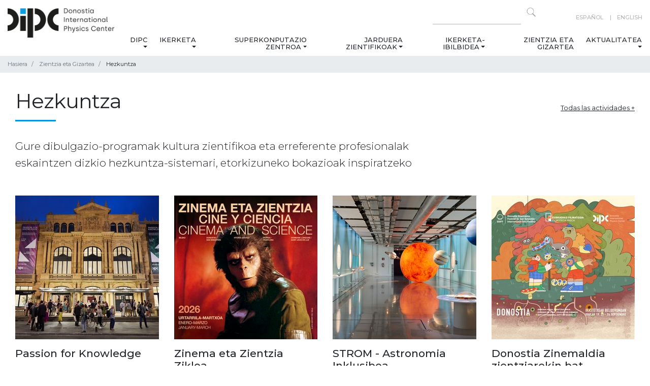

--- FILE ---
content_type: text/html;charset=utf-8
request_url: https://dipc.ehu.eus/eu/zientzia-gizartea/education?set_language=eu
body_size: 53082
content:
<!DOCTYPE html>
<html xmlns="http://www.w3.org/1999/xhtml" lang="eu" xml:lang="eu">
  <head><meta http-equiv="Content-Type" content="text/html; charset=UTF-8" />
    <!-- Required meta tags -->
    <meta charset="utf-8" />
    <meta name="viewport" content="width=device-width, initial-scale=1, shrink-to-fit=no" />

    <!-- Bootstrap CSS -->
    

    

    
    

    
    
    
    <link rel="apple-touch-icon" sizes="57x57" href="/++theme++dipc-theme/favicon/apple-icon-57x57.png" />
    <link rel="apple-touch-icon" sizes="60x60" href="/++theme++dipc-theme/favicon/apple-icon-60x60.png" />
    <link rel="apple-touch-icon" sizes="72x72" href="/++theme++dipc-theme/favicon/apple-icon-72x72.png" />
    <link rel="apple-touch-icon" sizes="76x76" href="/++theme++dipc-theme/favicon/apple-icon-76x76.png" />
    <link rel="apple-touch-icon" sizes="114x114" href="/++theme++dipc-theme/favicon/apple-icon-114x114.png" />
    <link rel="apple-touch-icon" sizes="120x120" href="/++theme++dipc-theme/favicon/apple-icon-120x120.png" />
    <link rel="apple-touch-icon" sizes="144x144" href="/++theme++dipc-theme/favicon/apple-icon-144x144.png" />
    <link rel="apple-touch-icon" sizes="152x152" href="/++theme++dipc-theme/favicon/apple-icon-152x152.png" />
    <link rel="apple-touch-icon" sizes="180x180" href="/++theme++dipc-theme/favicon/apple-icon-180x180.png" />
    <link rel="icon" type="image/png" sizes="192x192" href="/++theme++dipc-theme/favicon/android-icon-192x192.png" />
    <link rel="icon" type="image/png" sizes="32x32" href="/++theme++dipc-theme/favicon/favicon-32x32.png" />
    <link rel="icon" type="image/png" sizes="96x96" href="/++theme++dipc-theme/favicon/favicon-96x96.png" />
    <link rel="icon" type="image/png" sizes="16x16" href="/++theme++dipc-theme/favicon/favicon-16x16.png" />
    <link rel="manifest" href="/++theme++dipc-theme/favicon/manifest.json" />
    <meta name="msapplication-TileColor" content="#ffffff" />
    <meta name="msapplication-TileImage" content="/++theme++dipc-theme/favicon/ms-icon-144x144.png" />
    <meta name="theme-color" content="#ffffff" />

    <title>Hezkuntza — DIPC</title>
  <meta name="twitter:card" content="summary" /><meta property="og:site_name" content="Donostia International Physics Center" /><meta property="og:title" content="Hezkuntza" /><meta property="og:type" content="website" /><meta property="og:description" content="Gure dibulgazio-programak kultura zientifikoa eta erreferente profesionalak eskaintzen dizkio hezkuntza-sistemari, etorkizuneko bokazioak inspiratzeko" /><meta property="og:url" content="https://dipc.ehu.eus/eu/zientzia-gizartea/education" /><meta property="og:image" content="https://dipc.ehu.eus/@@site-logo/dipc-logo.png" /><meta property="og:image:type" content="image/png" /><meta name="description" content="Gure dibulgazio-programak kultura zientifikoa eta erreferente profesionalak eskaintzen dizkio hezkuntza-sistemari, etorkizuneko bokazioak inspiratzeko" /><meta name="DC.description" content="Gure dibulgazio-programak kultura zientifikoa eta erreferente profesionalak eskaintzen dizkio hezkuntza-sistemari, etorkizuneko bokazioak inspiratzeko" /><meta name="DC.date.created" content="2023-04-03T13:11:13+01:00" /><meta name="DC.date.modified" content="2023-05-12T14:07:25+01:00" /><meta name="DC.type" content="Bilduma" /><meta name="DC.format" content="text/plain" /><meta name="DC.language" content="eu" /><meta name="DC.date.valid_range" content="2020/10/09 - " /><meta name="viewport" content="width=device-width, initial-scale=1" /><meta name="generator" content="Plone - http://plone.com" /><link rel="canonical" href="https://dipc.ehu.eus/eu/zientzia-gizartea/education" /><link rel="stylesheet" href="https://dipc.ehu.eus/++theme++dipc-theme/dist/0211dd74.theme-compiled.cache.css" /><script>
        require = undefined;
        define = undefined;
        </script><script src="https://dipc.ehu.eus/++theme++dipc-theme/dist/c3615068.main-compiled.cache.js"></script><link href="https://fonts.googleapis.com/css?family=Montserrat:200,300,400,500,600,700,800,900" rel="stylesheet" /><link href="https://fonts.googleapis.com/css?family=Open+Sans" rel="stylesheet" /></head>

  <body class="internal frontend icons-on portaltype-collection section-zientzia-gizartea site-eu subsection-education template-custom-tags-view thumbs-on userrole-anonymous viewpermission-view" id="visual-portal-wrapper" dir="ltr" data-base-url="https://dipc.ehu.eus/eu/zientzia-gizartea/education" data-view-url="https://dipc.ehu.eus/eu/zientzia-gizartea/education" data-portal-url="https://dipc.ehu.eus" data-i18ncatalogurl="https://dipc.ehu.eus/plonejsi18n" data-pat-pickadate="{&quot;date&quot;: {&quot;selectYears&quot;: 200}, &quot;time&quot;: {&quot;interval&quot;: 5 } }" data-pat-plone-modal="{&quot;actionOptions&quot;: {&quot;displayInModal&quot;: false}}"><header id="portal-top">
      <div class="container" id="dipc-header">
  <div class="row">
    <div class="col-12 d-flex justify-content-between">
      <div id="logo" class="d-none d-lg-block">
        <a href="https://dipc.ehu.eus/eu">
          <img src="https://dipc.ehu.eus/logo.png" alt=" Logo Donostia International Physics Center" class="" />
        </a>
      </div>
      <div class="text-lg-right">
        <div class="row">
          <div class="col-md-12 d-none d-lg-block search text-right pt-2">
            <div id="langselect" class="float-lg-right ml-lg-5">
              
                
                  <a href="https://dipc.ehu.eus/@@multilingual-selector/26c9c8c238c944c9bb208a0cd48b5fa7/es?set_language=es" title="Español">Español</a>
                
              
                
                  
                
              
                
                  <a href="https://dipc.ehu.eus/@@multilingual-selector/26c9c8c238c944c9bb208a0cd48b5fa7/en?set_language=en" title="English">English</a>
                
              
            </div>
            <form action="https://dipc.ehu.eus/eu/@@search" method="GET" class="float-right">
              <input type="text" aria-label="Search on this website" name="SearchableText" size="15" />
              <button class="search-icon" type="submit" title="Click to search"></button>
            </form>
          </div>
        </div>
        <div class="row">
          
  <nav class="navbar navbar-expand-lg navbar-light">
    <a class="navbar-brand d-lg-none" href="https://dipc.ehu.eus/eu">
      <img src="https://dipc.ehu.eus/logo.png" alt=" Logo None" class="" />
    </a>
    <button class="navbar-toggler pull-left" type="button" data-toggle="collapse" data-target="#navbarSupportedContent" aria-controls="navbarSupportedContent" aria-expanded="false" aria-label="Nabigazioa erakutsi/ezkutatu">
      <span class="navbar-toggler-icon"></span>
    </button>
    <!-- <a class="navbar-brand d-lg-none " href="#" i18n:translate="">Menu</a> -->
    <div class="collapse navbar-collapse" id="navbarSupportedContent">
      <ul class="navbar-nav mr-auto">
        <li class="nav-item nav-dipc dropdown"><a href="https://dipc.ehu.eus/eu/dipc" class="state-published nav-link dropdown-toggle" aria-haspopup="true" data-toggle="dropdown">DIPC</a><div class="dropdown-menu"><a href="https://dipc.ehu.eus/eu/dipc/guri-buruz-1" class="state-published  dropdown-item">Guri buruz</a><a href="https://dipc.ehu.eus/eu/dipc/organigrama" class="state-published  dropdown-item">Organigrama</a><a href="https://dipc.ehu.eus/eu/dipc/pertsonak" class="state-published  dropdown-item">Pertsonak</a><a href="https://dipc.ehu.eus/eu/dipc/bat-egin-gurekin" class="state-published  dropdown-item">Bat egin gurekin</a><a href="https://dipc.ehu.eus/eu/dipc/berdintasuna" class="state-published  dropdown-item">Berdintasuna</a></div></li><li class="nav-item nav-ikerketa dropdown"><a href="https://dipc.ehu.eus/eu/ikerketa" class="state-published nav-link dropdown-toggle" aria-haspopup="true" data-toggle="dropdown">Ikerketa</a><div class="dropdown-menu"><a href="https://dipc.ehu.eus/eu/ikerketa/ikerketa-lerroak" class="state-published  dropdown-item">Ikerketa lerroak</a><a href="https://dipc.ehu.eus/eu/ikerketa/argitalpenak" class="state-published  dropdown-item">Argitalpenak</a></div></li><li class="nav-item nav-superkonputazio-zentrua dropdown"><a href="https://dipc.ehu.eus/eu/superkonputazio-zentrua" class="state-published nav-link dropdown-toggle" aria-haspopup="true" data-toggle="dropdown">Superkonputazio Zentroa</a><div class="dropdown-menu"><a href="https://dipc.ehu.eus/eu/superkonputazio-zentrua/about-scc" class="state-published  dropdown-item">Superkonputazio-zentroari buruz</a><a href="https://dipc.ehu.eus/eu/superkonputazio-zentrua/zerbitzuak" class="state-published  dropdown-item">Zerbitzuak</a><a href="https://dipc.ehu.eus/eu/superkonputazio-zentrua/hpc-systems-getting-started" class="state-published  dropdown-item">HPC sistemak: nondik hasi</a><a href="https://dipc.ehu.eus/eu/superkonputazio-zentrua/kontaktua" class="state-published  dropdown-item">Kontaktua</a></div></li><li class="nav-item nav-jarduera-zientifikoak dropdown"><a href="https://dipc.ehu.eus/eu/jarduera-zientifikoak" class="state-published nav-link dropdown-toggle" aria-haspopup="true" data-toggle="dropdown">Jarduera zientifikoak</a><div class="dropdown-menu"><a href="https://dipc.ehu.eus/eu/jarduera-zientifikoak/zientzia-jarduna" class="state-published  dropdown-item">Zientzia agenda</a><a href="https://dipc.ehu.eus/eu/jarduera-zientifikoak/mintegiak" class="state-published  dropdown-item">Mintegiak</a><a href="https://dipc.ehu.eus/eu/jarduera-zientifikoak/mintegi-agenda-bateratua" class="state-published  dropdown-item">Mintegi agenda bateratua</a><a href="https://dipc.ehu.eus/eu/jarduera-zientifikoak/workshops" class="state-published  dropdown-item">Kongresuak</a><a href="https://dipc.ehu.eus/eu/jarduera-zientifikoak/schools" class="state-published  dropdown-item">Eskolak</a><a href="https://dipc.ehu.eus/eu/jarduera-zientifikoak/colloquia" class="state-published  dropdown-item">Solasaldiak</a><a href="https://dipc.ehu.eus/eu/jarduera-zientifikoak/courses" class="state-published  dropdown-item">Ikastaroak</a></div></li><li class="nav-item nav-ikerketa-ibilbidea dropdown"><a href="https://dipc.ehu.eus/eu/ikerketa-ibilbidea" class="state-published nav-link dropdown-toggle" aria-haspopup="true" data-toggle="dropdown">Ikerketa-ibilbidea</a><div class="dropdown-menu"><a href="https://dipc.ehu.eus/eu/ikerketa-ibilbidea/career" class="state-published  dropdown-item">Ikerketa-ibilbidea</a><a href="https://dipc.ehu.eus/eu/ikerketa-ibilbidea/bachelor-theses" class="state-published  dropdown-item">Gradu Amaierako Lanak</a><a href="https://dipc.ehu.eus/eu/ikerketa-ibilbidea/practicas" class="state-published  dropdown-item">Unibertsitate-praktikak</a><a href="https://dipc.ehu.eus/eu/ikerketa-ibilbidea/phd-program" class="state-published  dropdown-item">Doktoretza programa</a><a href="https://dipc.ehu.eus/eu/ikerketa-ibilbidea/transferable-skills-courses" class="state-published  dropdown-item">Konpetentzia Transferigarriak</a></div></li><li class="nav-item nav-zientzia-gizartea"><a href="https://dipc.ehu.eus/eu/zientzia-gizartea" class="state-published ">Zientzia eta Gizartea</a></li><li class="nav-item nav-aktualitatea dropdown"><a href="https://dipc.ehu.eus/eu/aktualitatea" class="state-published nav-link dropdown-toggle" aria-haspopup="true" data-toggle="dropdown">Aktualitatea</a><div class="dropdown-menu"><a href="https://dipc.ehu.eus/eu/aktualitatea/albisteak" class="state-published  dropdown-item">Albisteak</a><a href="https://dipc.ehu.eus/eu/aktualitatea/prentsa-bulegoa" class="state-published  dropdown-item">Prentsa-bulegoa</a><a href="https://dipc.ehu.eus/eu/aktualitatea/dipc-buletinak" class="state-published  dropdown-item">DIPCren buletinak</a><a href="https://dipc.ehu.eus/eu/aktualitatea/agenda" class="state-published  dropdown-item">Agenda</a></div></li>
      </ul>
      <div id="langselect" class="float-lg-right ml-lg-5 d-lg-none">
        
          
            <a href="https://dipc.ehu.eus/@@multilingual-selector/26c9c8c238c944c9bb208a0cd48b5fa7/es?set_language=es" title="Español">Español</a>
          
        
          
            
          
        
          
            <a href="https://dipc.ehu.eus/@@multilingual-selector/26c9c8c238c944c9bb208a0cd48b5fa7/en?set_language=en" title="English">English</a>
          
        
      </div>
    </div>
  </nav>


        </div>
      </div>
    </div>
  </div>
</div>


    </header><div class="breadcrumb-container">
  <div class="container">
    <span id="breadcrumbs-you-are-here" style="display:none">You are at:</span>
    <nav>
      <ol class="breadcrumb" aria-labelledby="breadcrumbs-you-are-here">
        <li id="breadcrumbs-home" class="breadcrumb-item">
          <a href="https://dipc.ehu.eus/eu">Hasiera</a>
        </li>
        <li class="breadcrumb-item" id="breadcrumbs-1">
          
            <a href="https://dipc.ehu.eus/eu/zientzia-gizartea">Zientzia eta Gizartea</a>
            
          
        </li>
        <li class="breadcrumb-item" id="breadcrumbs-2">
          
            
            <span id="breadcrumbs-current">Hezkuntza</span>
          
        </li>
      </ol>
    </nav>
  </div>
</div><div class="container mb-5" id="main-container">
      <div class="row">
        <div class="col-12">
          <div id="viewlet-above-content-title"><span id="social-tags-body" style="display: none" itemscope="" itemtype="http://schema.org/WebPage">
  <span itemprop="name">Hezkuntza</span>
  <span itemprop="description">Gure dibulgazio-programak kultura zientifikoa eta erreferente profesionalak eskaintzen dizkio hezkuntza-sistemari, etorkizuneko bokazioak inspiratzeko</span>
  <span itemprop="url">https://dipc.ehu.eus/eu/zientzia-gizartea/education</span>
  <span itemprop="image">https://dipc.ehu.eus/@@site-logo/dipc-logo.png</span>
</span>
</div><div>
      <h1 class="documentFirstHeading">Hezkuntza </h1>
      <span class="moreitems float-right d-none d-lg-inline-block top">
        <a href="https://dipc.ehu.eus/eu/zientzia-gizartea/activities">Todas las actividades +</a>
      </span>
    </div><div id="viewlet-below-content-title">

</div>
        </div>
      </div>
      <div class="row">
        <div class="col-md-12">
          <!-- <xsl:apply-templates css:select="#content" />
          <include css:if-content="#content-core" css:content=".documentDescription" />
        -->
        <!-- to insert full width lead image
          <include css:if-content="#content-core" css:content="#viewlet-above-content-title" />
        -->
          <div id="viewlet-above-content-body"></div>
          <div id="content-core">
            
    <div class="divulgacion">
      <div class="row">
        <div class="col-md-8">
          <p class="description m-0">Gure dibulgazio-programak kultura zientifikoa eta erreferente profesionalak eskaintzen dizkio hezkuntza-sistemari, etorkizuneko bokazioak inspiratzeko</p>
        </div>
      </div>
      <div id="actividades" class="my-5">
        <div class="row">
          
            <div class="col-md-3 card actividades ">
              <div class="card-image mb-3">
                <a href="https://dipc.ehu.eus/eu/zientzia-gizartea/passion-for-knowledge">
                  <img src="https://dipc.ehu.eus/eu/zientzia-gizartea/passion-for-knowledge/@@images/9ae69540-08cc-4b96-9988-265fa7b2cec5.jpeg" alt="activity image" title="Passion for Knowledge" height="283" width="283" class="card-img-top" />
                </a>
              </div>
              <div class="card-body">
                <h4 class="card-title">
                  <a class="stretched-link" href="https://dipc.ehu.eus/eu/zientzia-gizartea/passion-for-knowledge">Passion for Knowledge</a>
                </h4>
                <p class="m-0">Passion for Knowledge ezagutza eta jakinminaren jaialdia da, milaka herritarri zientziaren protagonistak gertutik ezagutzeko aukera ematen diena</p>
              </div>
            </div>
          
            <div class="col-md-3 card actividades ">
              <div class="card-image mb-3">
                <a href="https://dipc.ehu.eus/eu/zientzia-gizartea/ciclo-de-cine-y-ciencia">
                  <img src="https://dipc.ehu.eus/eu/zientzia-gizartea/ciclo-de-cine-y-ciencia/@@images/bd54f6c3-b7a0-44d0-985d-e44d8a2cbf1a.jpeg" alt="activity image" title="Zinema eta Zientzia Zikloa" height="283" width="283" class="card-img-top" />
                </a>
              </div>
              <div class="card-body">
                <h4 class="card-title">
                  <a class="stretched-link" href="https://dipc.ehu.eus/eu/zientzia-gizartea/ciclo-de-cine-y-ciencia">Zinema eta Zientzia Zikloa</a>
                </h4>
                <p class="m-0">Kultura zientifikoa eta zinematografikoa elkartzen dituen ekimena</p>
              </div>
            </div>
          
            <div class="col-md-3 card actividades ">
              <div class="card-image mb-3">
                <a href="https://dipc.ehu.eus/eu/zientzia-gizartea/strom-astronomia-iklusiboa">
                  <img src="https://dipc.ehu.eus/eu/zientzia-gizartea/strom-astronomia-iklusiboa/@@images/dd5d4834-37a8-46da-b32f-8d778ef3e65b.jpeg" alt="activity image" title="STROM - Astronomia Inklusiboa" height="283" width="283" class="card-img-top" />
                </a>
              </div>
              <div class="card-body">
                <h4 class="card-title">
                  <a class="stretched-link" href="https://dipc.ehu.eus/eu/zientzia-gizartea/strom-astronomia-iklusiboa">STROM - Astronomia Inklusiboa</a>
                </h4>
                <p class="m-0">DIPCk Passion for Knowledge-rako ekoitzitako erakusketa; esperientzia multisensorial eta inklusiboen bidez Unibertsoan barrena bidaiatzea ahalbidetzen du</p>
              </div>
            </div>
          
            <div class="col-md-3 card actividades ">
              <div class="card-image mb-3">
                <a href="https://dipc.ehu.eus/eu/zientzia-gizartea/proyecciones-en-el-velodromo">
                  <img src="https://dipc.ehu.eus/eu/zientzia-gizartea/proyecciones-en-el-velodromo/@@images/17ce8dfd-5680-45b6-8b15-2081e5ac5faf.jpeg" alt="activity image" title="Donostia Zinemaldia zientziarekin bat" height="283" width="283" class="card-img-top" />
                </a>
              </div>
              <div class="card-body">
                <h4 class="card-title">
                  <a class="stretched-link" href="https://dipc.ehu.eus/eu/zientzia-gizartea/proyecciones-en-el-velodromo">Donostia Zinemaldia zientziarekin bat</a>
                </h4>
                <p class="m-0">Donostia Zinemaldian haurrei zuzendutako zinema eta zientzia proiekzio jendetsuak izaten dira egunero Belodromoan</p>
              </div>
            </div>
          
            <div class="col-md-3 card actividades ">
              <div class="card-image mb-3">
                <a href="https://dipc.ehu.eus/eu/zientzia-gizartea/topa">
                  <img src="https://dipc.ehu.eus/eu/zientzia-gizartea/topa/@@images/34ce0ff6-6eaf-4fda-ab0c-da1de08d406b.jpeg" alt="activity image" title="Topaketak top@DIPC Zientziarekin solasean!" height="283" width="283" class="card-img-top" />
                </a>
              </div>
              <div class="card-body">
                <h4 class="card-title">
                  <a class="stretched-link" href="https://dipc.ehu.eus/eu/zientzia-gizartea/topa">Topaketak top@DIPC Zientziarekin solasean!</a>
                </h4>
                <p class="m-0">Nazioarteko lehen mailako zientzialarien eta Euskal Herriko bigarren hezkuntzako ikasleen arteko topaketa jendetsuak.</p>
              </div>
            </div>
          
            <div class="col-md-3 card actividades ">
              <div class="card-image mb-3">
                <a href="https://dipc.ehu.eus/eu/zientzia-gizartea/emakumeak-zientzian">
                  <img src="https://dipc.ehu.eus/eu/zientzia-gizartea/emakumeak-zientzian/@@images/7c055604-f21f-4e76-9c24-90f911ba9eb1.jpeg" alt="activity image" title="Emakumeak Zientzian" height="283" width="283" class="card-img-top" />
                </a>
              </div>
              <div class="card-body">
                <h4 class="card-title">
                  <a class="stretched-link" href="https://dipc.ehu.eus/eu/zientzia-gizartea/emakumeak-zientzian">Emakumeak Zientzian</a>
                </h4>
                <p class="m-0">Zientziaren eta teknologiaren arloko 35 entitatek indarrak batu ditugu helburu hauek lortzeko: Emakume zientzialariak ikusarazi. Estereotipoak apurtu. Bokazio zientifikoak sustatu.</p>
              </div>
            </div>
          
            <div class="col-md-3 card actividades ">
              <div class="card-image mb-3">
                <a href="https://dipc.ehu.eus/eu/zientzia-gizartea/eskolen-bisitak">
                  <img src="https://dipc.ehu.eus/eu/zientzia-gizartea/eskolen-bisitak/@@images/996ad5b9-cec5-4b50-ab6f-2ee0f0a031da.jpeg" alt="activity image" title="Eskolen bisitak" height="283" width="283" class="card-img-top" />
                </a>
              </div>
              <div class="card-body">
                <h4 class="card-title">
                  <a class="stretched-link" href="https://dipc.ehu.eus/eu/zientzia-gizartea/eskolen-bisitak">Eskolen bisitak</a>
                </h4>
                <p class="m-0">DIPC eta CFMra bisitak, ikastetxeei zuzenduak.</p>
              </div>
            </div>
          
            <div class="col-md-3 card actividades ">
              <div class="card-image mb-3">
                <a href="https://dipc.ehu.eus/eu/zientzia-gizartea/on-zientzia">
                  <img src="https://dipc.ehu.eus/eu/zientzia-gizartea/on-zientzia/@@images/405ff51b-2d55-4f7b-ac1c-975977e6ac87.jpeg" alt="activity image" title="On Zientzia" height="283" width="283" class="card-img-top" />
                </a>
              </div>
              <div class="card-body">
                <h4 class="card-title">
                  <a class="stretched-link" href="https://dipc.ehu.eus/eu/zientzia-gizartea/on-zientzia">On Zientzia</a>
                </h4>
                <p class="m-0">Dibulgazio zientifikoko film laburren lehiaketa</p>
              </div>
            </div>
          
            <div class="col-md-3 card actividades ">
              <div class="card-image mb-3">
                <a href="https://dipc.ehu.eus/eu/zientzia-gizartea/zientzia-astea">
                  <img src="https://dipc.ehu.eus/eu/zientzia-gizartea/zientzia-astea/@@images/1535b286-73b2-4cf4-8ad0-5dffc1440a16.jpeg" alt="activity image" title="Zientzia Astea" height="283" width="283" class="card-img-top" />
                </a>
              </div>
              <div class="card-body">
                <h4 class="card-title">
                  <a class="stretched-link" href="https://dipc.ehu.eus/eu/zientzia-gizartea/zientzia-astea">Zientzia Astea</a>
                </h4>
                <p class="m-0">Universidad del País Vasco / Euskal Herriko Unibertsitateak (UPV/EHU) antolatzen du Zientzia Aste.</p>
              </div>
            </div>
          
            <div class="col-md-3 card actividades pasadas">
              <div class="card-image mb-3">
                <a href="https://dipc.ehu.eus/eu/zientzia-gizartea/orgullo-en-ciencia">
                  <img src="https://dipc.ehu.eus/eu/zientzia-gizartea/orgullo-en-ciencia/@@images/e1352496-eb1c-4fbe-913b-fbb0bf6464c4.png" alt="activity image" title="Harrotasuna Zientzian" height="283" width="283" class="card-img-top" />
                </a>
              </div>
              <div class="card-body">
                <h4 class="card-title">
                  <a class="stretched-link" href="https://dipc.ehu.eus/eu/zientzia-gizartea/orgullo-en-ciencia">Harrotasuna Zientzian</a>
                </h4>
                <p class="m-0">Hiru zentro zientifikok antolatzen dute Harrotasuna Zientzian eguna.</p>
              </div>
            </div>
          
            <div class="col-md-3 card actividades ">
              <div class="card-image mb-3">
                <a href="https://dipc.ehu.eus/eu/zientzia-gizartea/vidas-cientificas">
                  <img src="https://dipc.ehu.eus/eu/zientzia-gizartea/vidas-cientificas/@@images/29bbd305-aad4-4bcc-9670-8a3e9a2a639b.jpeg" alt="activity image" title="Inspira Bizitzak" height="283" width="283" class="card-img-top" />
                </a>
              </div>
              <div class="card-body">
                <h4 class="card-title">
                  <a class="stretched-link" href="https://dipc.ehu.eus/eu/zientzia-gizartea/vidas-cientificas">Inspira Bizitzak</a>
                </h4>
                <p class="m-0">Ikasleen, irakasleen eta STEAMen (zientzia, teknologia, ingeniaritza, artea eta matematika) hainbat esparrutan lan egiten duten profesionalen arteko topagunea.</p>
              </div>
            </div>
          
            <div class="col-md-3 card actividades ">
              <div class="card-image mb-3">
                <a href="https://dipc.ehu.eus/eu/zientzia-gizartea/donostia-week-inn">
                  <img src="https://dipc.ehu.eus/eu/zientzia-gizartea/donostia-week-inn/@@images/83e460bf-9be5-4036-af61-26cb64220e58.jpeg" alt="activity image" title="Donostia Week-INN" height="283" width="283" class="card-img-top" />
                </a>
              </div>
              <div class="card-body">
                <h4 class="card-title">
                  <a class="stretched-link" href="https://dipc.ehu.eus/eu/zientzia-gizartea/donostia-week-inn">Donostia Week-INN</a>
                </h4>
                <p class="m-0">Donostiako Sustapenaren ekimena hirian berrikuntza eta talentua sustatzeko</p>
              </div>
            </div>
          
            <div class="col-md-3 card actividades ">
              <div class="card-image mb-3">
                <a href="https://dipc.ehu.eus/eu/zientzia-gizartea/lankidetzak">
                  <img src="https://dipc.ehu.eus/eu/zientzia-gizartea/lankidetzak/@@images/a08cd293-92c9-46c2-a55d-cb73b06e7f37.jpeg" alt="activity image" title="Lankidetzak" height="283" width="283" class="card-img-top" />
                </a>
              </div>
              <div class="card-body">
                <h4 class="card-title">
                  <a class="stretched-link" href="https://dipc.ehu.eus/eu/zientzia-gizartea/lankidetzak">Lankidetzak</a>
                </h4>
                <p class="m-0">DIPCk zientzia eta kulturarekin lotura duten hainbat erakunderekin kolaboratzen du publiko orokorrari, familiei eta hezkuntza-komunitateari zuzendutako hitzaldi, solasaldi eta tailerren bidez</p>
              </div>
            </div>
          
            <div class="col-md-3 card actividades ">
              <div class="card-image mb-3">
                <a href="https://dipc.ehu.eus/eu/zientzia-gizartea/ekitaldi-bereziak">
                  <img src="https://dipc.ehu.eus/eu/zientzia-gizartea/ekitaldi-bereziak/@@images/4bcd9808-ce6c-4a11-82af-9ab44ea2c9f9.jpeg" alt="activity image" title="Ekitaldi bereziak" height="283" width="283" class="card-img-top" />
                </a>
              </div>
              <div class="card-body">
                <h4 class="card-title">
                  <a class="stretched-link" href="https://dipc.ehu.eus/eu/zientzia-gizartea/ekitaldi-bereziak">Ekitaldi bereziak</a>
                </h4>
                
              </div>
            </div>
          
            <div class="col-md-3 card actividades pasadas">
              <div class="card-image mb-3">
                <a href="https://dipc.ehu.eus/eu/zientzia-gizartea/nanokomik">
                  <img src="https://dipc.ehu.eus/eu/zientzia-gizartea/nanokomik/@@images/817ecce2-eced-43c5-b342-a01834d7e9fd.jpeg" alt="activity image" title="nanoKOMIK" height="283" width="283" class="card-img-top" />
                </a>
              </div>
              <div class="card-body">
                <h4 class="card-title">
                  <a class="stretched-link" href="https://dipc.ehu.eus/eu/zientzia-gizartea/nanokomik">nanoKOMIK</a>
                </h4>
                <p class="m-0">Dibulgazio zientifikoko ekimen bat da, eta, haren ondorioz, nanofikziozko lehenengo komiki parte-hartzailea sortu da.</p>
              </div>
            </div>
          
            <div class="col-md-3 card actividades ">
              <div class="card-image mb-3">
                <a href="https://dipc.ehu.eus/eu/zientzia-gizartea/steam-sare-gorputz-grabitatorioak">
                  <img src="https://dipc.ehu.eus/eu/zientzia-gizartea/steam-sare-gorputz-grabitatorioak/@@images/78fb53e2-5c4a-4a0e-960a-07ace6ff147a.jpeg" alt="activity image" title="STEAM Sare: Gorputz grabitatorioak" height="283" width="283" class="card-img-top" />
                </a>
              </div>
              <div class="card-body">
                <h4 class="card-title">
                  <a class="stretched-link" href="https://dipc.ehu.eus/eu/zientzia-gizartea/steam-sare-gorputz-grabitatorioak">STEAM Sare: Gorputz grabitatorioak</a>
                </h4>
                <p class="m-0">DIPC STEAM Sareko kidea da, Lauaxeta Ikastolako (Bizkaia) irakasleekin eta Saioa Olmo artistarekin elkarlanean sortutako “Gorputz grabitatorioak” jarduera medio</p>
              </div>
            </div>
          
        </div>
      </div>
    </div>
  
          </div>
          <div id="viewlet-below-content-body">



    <div class="visualClear"><!-- --></div>

    <div class="documentActions">
        

        

    </div>

</div>

          

          <div id="viewlet-below-content">
            <!-- Does this work? All items except does with id="category" -->
            
          </div>
        </div>

        
        
      </div>
    </div>
  <div id="footer" class="divulgacion">
    <div class="container">
      
    </div>
    <footer class="pt-2">
      <div class="container">
        <div class="row">
          <div class="col-md-12">
            <div class="d-flex">
              <div class="social">
                
                  
                    <a href="https://www.linkedin.com/company/donostia-international-physics-center-dipc/" title="Linkedin">
                      <i class="fa-brands fa-linkedin"></i>
                    </a>
                  
                
                  
                    <a href="https://bsky.app/profile/dipcehu.bsky.social" title="Bluesky">
                      <i class="fa-brands fa-bluesky"></i>
                    </a>
                  
                
                  
                    <a href="https://www.x.com/dipcehu" title="X">
                      <i class="fa-brands fa-x-twitter"></i>
                    </a>
                  
                
                  
                    <a href="https://www.facebook.com/dipcehu" title="Facebook">
                      <i class="fa-brands fa-facebook-f"></i>
                    </a>
                  
                
                  
                    <a href="https://www.instagram.com/dipc.ehu/" title="Instagram">
                      <i class="fa-brands fa-instagram"></i>
                    </a>
                  
                
                  
                    <a href="https://www.youtube.com/c/DonostiaInternationalPhysicsCenter" title="Youtube">
                      <i class="fa-brands fa-youtube"></i>
                    </a>
                  
                
                  
                    <a href="https://vimeo.com/dipc" title="Vimeo">
                      <i class="fa-brands fa-vimeo"></i>
                    </a>
                  
                
                  
                    <a href="https://www.flickr.com/photos/DIPCehu/sets" title="Flickr">
                      <i class="fa-brands fa-flickr"></i>
                    </a>
                  
                
                  
                    <a href="/eu/aktualitatea/albisteak/aggregator/RSS" title="RSS">
                      <i class="fa-solid fa-rss"></i>
                    </a>
                  
                
                  
                
              </div>
              <div class="other-links">
                
                  
                
                  
                
                  
                
                  
                
                  
                
                  
                
                  
                
                  
                
                  
                
                  
                    <a href="/eu/aktualitatea/dipc-buletinak" title="BULETINA">BULETINA</a>
                  
                
              </div>
            </div>
          </div>
        </div>
        <div class="row">
          <div class="col-md-6 footer-section">
            <strong class="footer-section-title">DIPC - Donostia International Physics Center</strong>
            <p>Manuel Lardizabal 4<br />E20018 Donostia / San Sebastián SPAIN<br /><a data-linktype="external" data-val="https://www.google.com/maps/place/43%C2%B018'21.0%22N+2%C2%B000'36.6%22W/@43.305822,-2.010172,17z" href="https://www.google.com/maps/place/43%C2%B018'21.0%22N+2%C2%B000'36.6%22W/@43.305822,-2.010172,17z" rel="noopener" target="_blank">N 43.305822, W 2.010172</a><br />+34 943 01 53 68<br /><a data-linktype="email" data-subject="" data-val="dipcinfo@ehu.eus" href="mailto:dipcinfo@ehu.eus" rel="noopener" target="_blank">dipcinfo@ehu.eus</a></p>
          </div>
          <div class="col-md-6 footer-section">
            <strong class="footer-section-title">Ikerketa</strong>
            <p><a data-linktype="external" data-val="/Plone/eu/ikerketa#Quantum" href="https://dipc.ehu.eus/Plone/eu/ikerketa#Quantum">Quantum</a><br /><a data-linktype="external" data-val="/Plone/eu/ikerketa#Nano" href="https://dipc.ehu.eus/Plone/eu/ikerketa#Nano">Nano</a><br /><a data-linktype="external" data-val="/Plone/eu/ikerketa#Life" href="https://dipc.ehu.eus/Plone/eu/ikerketa#Life">Life</a><br /><a data-linktype="external" data-val="/Plone/eu/ikerketa#Cosmos" href="https://dipc.ehu.eus/Plone/eu/ikerketa#Cosmos">Cosmos</a></p>
          </div>
        </div>

        <div class="row">
          <div class="col-md-12 footer-section">
            <strong class="footer-section-title">Patronatua</strong>
            <div class="footer-logos d-flex flex-wrap">
<div class="bg-jaurlaritza"></div>
<div class="bg-ehu"></div>
<div class="bg-diputazioa"></div>
<div class="bg-donostia"></div>
<div class="bg-kutxa"></div>
<div class="bg-edp"></div>
<div class="bg-telefonica"></div>
<div class="bg-caf"></div>
<div class="bg-caf text-center" style="background: none"><?xml version="1.0" encoding="UTF-8" standalone="no"??>
<svg height="80" id="svg1" version="1.1" viewbox="0 0 374.52213 79.999999" width="150" xmlns="http://www.w3.org/2000/svg" xmlns:svg="http://www.w3.org/2000/svg">
<defs id="defs1"></defs>
<g id="layer1" transform="translate(112.35664,12.051357)">
<path d="m 146.9637,52.785085 c 0.23707,0 0.37042,-0.10372 0.37042,-0.32597 v -0.22225 c 0,-0.22225 -0.13335,-0.32596 -0.37042,-0.32596 h -0.56339 v 0.87418 z m -0.56339,1.63019 h -0.75565 v -3.09704 h 1.40794 c 0.69638,0 1.05198,0.41487 1.05198,0.9779 0,0.48895 -0.22225,0.80045 -0.56303,0.9338 l 0.69638,1.18534 h -0.82973 l -0.57785,-1.0668 h -0.43004 z m 2.71216,-1.37795 v -0.38559 c 0,-1.2446 -0.97825,-2.22285 -2.2673,-2.22285 -1.28941,0 -2.26766,0.97825 -2.26766,2.22285 v 0.38559 c 0,1.2446 0.97825,2.22285 2.26766,2.22285 1.28905,0 2.2673,-0.97825 2.2673,-2.22285 z m -5.23099,-0.19297 c 0,-1.73355 1.31868,-3.05259 2.96369,-3.05259 1.64465,0 2.96368,1.31904 2.96368,3.05259 0,1.7339 -1.31903,3.05293 -2.96368,3.05293 -1.64501,0 -2.96369,-1.31903 -2.96369,-3.05293 z M 101.18549,3.880556 99.836113,0 H 77.611114 v 3.880556 z m 2.57633,7.408334 -1.34937,-3.880556 H 77.611114 v 3.880556 z m 16.53541,44.450005 H 139.7 v -3.88056 h -19.40277 z m 0,-7.40834 H 139.7 v -3.88055 h -19.40277 z m 0,-7.40833 h 11.64166 v -3.880556 h -11.64166 z m 11.64166,-11.28889 h -11.64166 v 3.880556 h 11.64166 z m -11.64166,-3.527778 h 11.64166 v -3.880555 h -22.19254 l -1.09079,3.136547 -1.09079,-3.136547 H 85.372226 v 3.880555 h 11.641667 v -3.56623 l 1.252009,3.56623 h 20.779668 l 1.25166,-3.565878 z m 11.64166,-11.288889 h -19.61621 l -1.34972,3.880556 h 20.96593 z M 85.372226,33.513891 H 97.013893 V 29.633335 H 85.372226 Z m 0,7.408334 H 97.013893 V 37.041669 H 85.372226 Z m -7.761112,7.40833 h 19.402779 v -3.88055 H 77.611114 Z m 0,7.40834 h 19.402779 v -3.88056 H 77.611114 Z M 117.475,0 116.12598,3.880556 H 139.7 V 0 Z m -3.92571,11.28889 H 139.7 V 7.408334 h -24.80098 z m -28.177064,7.408334 h 20.965934 l -1.34973,-3.880556 H 85.372226 Z m 15.494704,14.816667 h 15.57761 l 1.36243,-3.880556 H 99.504506 Z m 2.60068,7.408334 h 10.37625 l 1.36243,-3.880556 h -13.10111 z m 2.60068,7.40833 h 5.17489 l 1.36208,-3.88055 h -7.89905 z m 2.58727,7.40834 1.34902,-3.88056 h -2.69769 z m -77.611115,0 h 28.575002 c 3.880555,0 7.360356,-1.47073 9.995253,-3.88056 H 31.044445 Z M 61.383336,37.041669 v 3.880556 h 13.052778 c 0,-1.343731 -0.183797,-2.643011 -0.518936,-3.880556 z m -22.57778,3.880556 H 50.447224 V 37.041669 H 38.805556 Z m 22.57778,-22.225001 h 12.533842 c 0.335139,-1.237545 0.518936,-2.537178 0.518936,-3.880556 H 61.383336 Z m -22.57778,0 H 50.447224 V 14.816668 H 38.805556 Z M 59.619447,0 H 31.044445 V 3.880556 H 69.6147 C 66.979803,1.470731 63.471427,0 59.619447,0 Z m 12.82947,7.408334 H 31.044445 V 11.28889 H 74.009959 C 73.673056,9.9091756 73.142125,8.606367 72.448917,7.408334 Z M 38.805556,22.225002 v 3.880555 h 30.402038 c 1.289051,-1.095375 2.384426,-2.408061 3.23709,-3.880555 z m 30.402038,7.408333 H 38.805556 v 3.880556 H 72.444684 C 71.59202,32.041397 70.496645,30.72871 69.207594,29.633335 Z m -38.163149,18.69722 h 41.404472 c 0.693208,-1.19803 1.224139,-2.50084 1.561042,-3.88055 H 31.044445 Z M 0,3.880556 H 27.163889 V 0 H 0 Z M 0,11.28889 H 27.163889 V 7.408334 H 0 Z m 19.402777,3.527778 H 7.7611116 v 3.880556 H 19.402777 Z M 7.7611116,26.105557 H 19.402777 V 22.225002 H 7.7611116 Z m 0,7.408334 H 19.402777 V 29.633335 H 7.7611116 Z m 0,7.408334 H 19.402777 V 37.041669 H 7.7611116 Z M 0,48.330555 h 27.163889 v -3.88055 H 0 Z m 0,3.52778 h 27.163889 v 3.88056 H 0 v -3.88056" id="path2" style="fill:#ffffff;fill-opacity:1;fill-rule:nonzero;stroke:none;stroke-width:0.0352778"></path>
</g>
</svg>
</div>
<div class="bg-caf text-center" style="background: none">
<svg fill="none" height="80" id="svg10" version="1.1" viewbox="0 0 150 80.000001" width="150" xmlns="http://www.w3.org/2000/svg" xmlns:svg="http://www.w3.org/2000/svg">
<defs id="defs10"></defs>
<path d="M 12.775391 26.990234 C 12.063504 27.022984 11.369568 27.303632 10.855469 27.863281 C 10.837469 27.884181 10.820134 27.905581 10.802734 27.925781 C 10.167035 28.642081 9.9939138 29.430942 9.9960938 30.369141 C 9.9963537 30.472741 9.9963537 30.576088 9.9960938 30.679688 C 9.9956338 30.861787 9.9959338 31.044463 9.9960938 31.226562 C 9.9963837 31.498862 9.9964437 31.770669 9.9960938 32.042969 C 9.9954638 32.529868 9.9939806 33.016907 9.9941406 33.503906 C 9.9942906 33.932106 9.9943206 34.360863 9.9941406 34.789062 C 9.9941106 34.846562 9.9941606 34.903538 9.9941406 34.960938 C 9.9941006 35.047537 9.9941706 35.134103 9.9941406 35.220703 C 9.9937906 36.025102 9.9939006 36.830266 9.9941406 37.634766 L 9.9941406 37.726562 L 9.9941406 38.464844 C 9.9944706 39.426443 9.9948806 40.38801 9.9941406 41.349609 C 9.9933106 42.432708 9.9919675 43.51651 9.9921875 44.599609 C 9.9922175 44.715209 9.9921675 44.831666 9.9921875 44.947266 C 9.9921975 44.976566 9.9921775 45.004703 9.9921875 45.033203 C 9.9922675 45.461603 9.9925975 45.88996 9.9921875 46.318359 C 9.9917075 46.808059 9.9916475 47.29741 9.9921875 47.787109 C 9.9925075 48.061309 9.9927475 48.335275 9.9921875 48.609375 C 9.9918175 48.793675 9.9917775 48.97771 9.9921875 49.162109 C 9.9924175 49.247309 9.9920675 49.332669 9.9921875 49.417969 C 9.9888675 50.238268 10.050447 50.968982 10.498047 51.675781 C 10.514847 51.700581 10.532428 51.723947 10.548828 51.748047 C 10.916528 52.289346 11.463232 52.677588 12.082031 52.867188 C 12.141231 52.883887 12.141219 52.884091 12.199219 52.900391 C 12.772218 53.07089 13.365794 53.036428 13.933594 52.861328 C 14.656793 52.620228 15.271747 52.089449 15.623047 51.40625 C 15.635047 51.38105 15.646603 51.356431 15.658203 51.332031 C 15.902503 50.829432 15.961437 50.319778 15.960938 49.767578 C 15.960838 49.704078 15.962491 49.639672 15.962891 49.576172 C 15.964191 49.408272 15.964444 49.240065 15.964844 49.072266 C 15.965344 48.797866 15.96705 48.5244 15.96875 48.25 C 15.96925 48.1536 15.970403 48.057437 15.970703 47.960938 C 15.970803 47.900338 15.970403 47.837944 15.970703 47.777344 C 15.970803 47.748644 15.970603 47.721159 15.970703 47.693359 C 15.970603 47.46226 15.984691 47.379237 16.150391 47.210938 C 16.181691 47.179338 16.182191 47.179337 16.212891 47.148438 C 16.281291 47.079038 16.349369 47.010606 16.417969 46.941406 L 16.564453 46.792969 C 16.666653 46.689569 16.768794 46.585622 16.871094 46.482422 C 17.004394 46.348022 17.138485 46.212925 17.271484 46.078125 C 17.375084 45.973225 17.478231 45.868472 17.582031 45.763672 C 17.631631 45.713672 17.680869 45.665234 17.730469 45.615234 C 17.801669 45.543034 17.873913 45.470337 17.945312 45.398438 C 17.967612 45.376038 17.990019 45.353831 18.011719 45.332031 C 18.042719 45.300531 18.041866 45.300431 18.072266 45.269531 C 18.101066 45.240731 18.100706 45.241191 18.128906 45.212891 C 18.199206 45.141891 18.264769 45.098141 18.355469 45.056641 C 18.443269 45.24144 18.537272 45.420156 18.638672 45.597656 C 18.698372 45.701856 18.759206 45.806509 18.816406 45.912109 C 18.897806 46.065209 18.980659 46.215735 19.068359 46.365234 C 19.217459 46.619034 19.362606 46.874513 19.503906 47.132812 C 19.590406 47.291312 19.676672 47.451175 19.763672 47.609375 C 19.794572 47.665475 19.795872 47.66375 19.826172 47.71875 C 19.975072 47.98955 20.123891 48.259897 20.275391 48.529297 C 20.40489 48.759697 20.532856 48.990956 20.660156 49.222656 C 20.820356 49.514256 20.981685 49.806703 21.146484 50.095703 C 21.243484 50.265703 21.339794 50.435522 21.433594 50.607422 C 21.444894 50.628222 21.455797 50.647769 21.466797 50.667969 C 21.522197 50.769669 21.577813 50.872709 21.632812 50.974609 C 21.834512 51.348309 22.036847 51.724882 22.310547 52.050781 C 22.805246 52.581481 23.527254 52.953706 24.251953 53.003906 C 25.069752 53.037406 25.874694 52.811606 26.496094 52.253906 C 27.093093 51.675907 27.463169 50.948268 27.480469 50.105469 C 27.480669 50.066769 27.480269 50.027834 27.480469 49.990234 C 27.484769 49.247335 27.185831 48.668962 26.832031 48.039062 C 26.726931 47.852463 26.622531 47.666315 26.519531 47.478516 C 26.354331 47.177316 26.187831 46.875672 26.019531 46.576172 C 25.869231 46.308872 25.721819 46.040384 25.574219 45.771484 C 25.447619 45.540985 25.319653 45.312484 25.189453 45.083984 C 25.017653 44.783085 24.852753 44.479628 24.689453 44.173828 C 24.657253 44.113528 24.623997 44.052487 24.591797 43.992188 C 24.575597 43.961888 24.560522 43.931644 24.544922 43.902344 C 24.452822 43.729244 24.360366 43.558825 24.259766 43.390625 C 24.178666 43.255725 24.100337 43.119722 24.023438 42.982422 C 23.998338 42.937522 23.997156 42.936678 23.972656 42.892578 C 23.917256 42.793578 23.861941 42.694903 23.806641 42.595703 C 23.787541 42.561403 23.770553 42.527441 23.751953 42.494141 C 23.642853 42.298541 23.532228 42.10215 23.423828 41.90625 C 23.373428 41.81505 23.323937 41.723912 23.273438 41.632812 C 23.214838 41.527113 23.155956 41.422206 23.097656 41.316406 C 23.074756 41.274806 23.052197 41.233006 23.029297 41.191406 C 22.996397 41.132306 22.964241 41.072972 22.931641 41.013672 C 22.921441 40.994972 22.910391 40.977084 22.900391 40.958984 C 22.830591 40.832485 22.778228 40.710865 22.736328 40.572266 C 23.116328 40.188966 23.4951 39.807228 23.875 39.423828 C 23.8975 39.401228 23.919606 39.379422 23.941406 39.357422 C 23.983806 39.314722 24.026059 39.271216 24.068359 39.228516 C 24.139559 39.154916 24.210009 39.082925 24.287109 39.015625 C 24.386709 38.929825 24.483406 38.846841 24.566406 38.744141 C 24.638006 38.651241 24.63765 38.651512 24.71875 38.570312 C 24.74575 38.543713 24.772628 38.517987 24.798828 38.492188 C 24.851028 38.438188 24.903431 38.384731 24.957031 38.332031 C 25.056531 38.250431 25.144263 38.175772 25.226562 38.076172 C 25.253562 38.043472 25.280441 38.012169 25.306641 37.980469 C 25.405041 37.897769 25.494072 37.822056 25.576172 37.722656 C 25.603172 37.689956 25.63005 37.658653 25.65625 37.626953 C 25.75465 37.544253 25.843581 37.470594 25.925781 37.371094 C 25.952681 37.338494 25.977706 37.307091 26.003906 37.275391 C 26.497606 36.870091 26.788581 36.292828 26.925781 35.673828 C 27.084081 34.860129 26.924009 34.06204 26.474609 33.369141 C 26.01261 32.680341 25.316324 32.25555 24.515625 32.09375 C 23.743826 31.95185 22.956693 32.150038 22.308594 32.585938 C 22.289294 32.599237 22.270653 32.6122 22.251953 32.625 C 22.188453 32.6684 22.128159 32.711066 22.068359 32.759766 L 22.068359 32.824219 C 22.004859 32.824219 22.005737 32.823928 21.960938 32.861328 C 21.934138 32.888328 21.934403 32.889516 21.908203 32.916016 C 21.887403 32.936916 21.865903 32.956263 21.845703 32.976562 C 21.822803 32.999862 21.801497 33.022222 21.779297 33.044922 C 21.703497 33.121322 21.628334 33.198791 21.552734 33.275391 C 21.497134 33.331791 21.440466 33.387059 21.384766 33.443359 C 21.249166 33.580159 21.113815 33.716416 20.978516 33.853516 C 20.801516 34.032715 20.624465 34.213578 20.447266 34.392578 C 20.159866 34.682778 19.873137 34.973172 19.585938 35.263672 C 19.568238 35.281572 19.550403 35.299006 19.533203 35.316406 C 19.515403 35.334406 19.497769 35.351641 19.480469 35.369141 C 19.235769 35.61654 18.990794 35.863928 18.746094 36.111328 C 18.728394 36.129328 18.712612 36.146763 18.695312 36.164062 C 18.407313 36.455262 18.118178 36.74601 17.830078 37.037109 C 17.652578 37.216409 17.476228 37.394719 17.298828 37.574219 C 17.176228 37.698319 17.052487 37.823266 16.929688 37.947266 C 16.872588 38.005066 16.814912 38.063294 16.757812 38.121094 C 16.678513 38.201394 16.598931 38.281128 16.519531 38.361328 C 16.494931 38.386128 16.471166 38.411447 16.447266 38.435547 C 16.284666 38.600647 16.118759 38.757103 15.943359 38.908203 C 15.944759 37.771304 15.946566 36.634846 15.947266 35.498047 C 15.947366 35.360747 15.947166 35.223137 15.947266 35.085938 C 15.947266 35.057738 15.947166 35.031206 15.947266 35.003906 C 15.947466 34.560807 15.948619 34.116928 15.949219 33.673828 C 15.949819 33.217429 15.949119 32.761087 15.949219 32.304688 C 15.949319 32.023488 15.950672 31.742237 15.951172 31.460938 C 15.951472 31.266438 15.951172 31.071453 15.951172 30.876953 C 15.951172 30.764453 15.950972 30.653416 15.951172 30.541016 C 15.951572 30.437016 15.951272 30.332416 15.951172 30.228516 C 15.951072 30.189516 15.951272 30.151181 15.951172 30.113281 C 15.953072 29.768882 15.916319 29.441975 15.824219 29.109375 C 15.692719 28.664575 15.401921 28.027262 14.982422 27.789062 C 14.963722 27.781163 14.945834 27.773325 14.927734 27.765625 L 14.927734 27.701172 C 14.909634 27.686072 14.8925 27.67095 14.875 27.65625 C 14.8499 27.63865 14.825181 27.622469 14.800781 27.605469 C 14.216332 27.173619 13.487277 26.957484 12.775391 26.990234 z M 13.044922 28.736328 C 13.145923 28.740787 13.246997 28.757438 13.341797 28.789062 C 13.710697 28.942162 13.946816 29.153644 14.103516 29.527344 C 14.207216 29.832743 14.188847 30.164185 14.060547 30.458984 C 13.898447 30.753884 13.635247 31.012828 13.310547 31.111328 C 12.935347 31.175228 12.584431 31.13005 12.269531 30.90625 C 12.245231 30.88375 12.222719 30.861644 12.199219 30.839844 C 12.105319 30.754644 12.027231 30.665847 11.957031 30.560547 C 11.800131 30.293947 11.738028 29.992347 11.798828 29.685547 C 11.864428 29.465647 11.935978 29.221209 12.142578 29.099609 C 12.161478 29.092109 12.180819 29.085425 12.199219 29.078125 L 12.199219 29.013672 C 12.428494 28.826097 12.741917 28.72295 13.044922 28.736328 z M 24.091797 33.857422 C 24.21828 33.866186 24.347194 33.895588 24.480469 33.945312 C 24.798668 34.097812 25.009638 34.323791 25.148438 34.650391 C 25.246437 34.95369 25.22495 35.298244 25.09375 35.589844 C 24.92785 35.876843 24.702078 36.0723 24.392578 36.1875 C 24.041578 36.293 23.728343 36.259144 23.402344 36.089844 C 23.105744 35.877844 22.892078 35.591662 22.830078 35.226562 C 22.807378 34.883663 22.858313 34.575722 23.070312 34.294922 C 23.365062 33.985022 23.712349 33.83113 24.091797 33.857422 z M 37.652344 37.5 L 37.652344 52.453125 L 40.001953 52.453125 C 40.002053 52.152125 40.000453 51.849828 40.001953 51.548828 C 40.003153 51.350428 40.005959 51.153478 40.005859 50.955078 C 40.005659 50.789878 40.004659 50.624184 40.005859 50.458984 C 40.006359 50.396184 40.007413 50.332431 40.007812 50.269531 C 40.007313 50.179031 40.006913 50.088547 40.007812 49.998047 C 40.008312 49.955947 40.007313 49.957216 40.007812 49.916016 C 40.007413 49.889516 40.008212 49.863591 40.007812 49.837891 C 40.010912 49.698591 40.027153 49.625091 40.126953 49.525391 C 40.223353 49.442091 40.223878 49.443287 40.267578 49.367188 C 40.274278 49.349588 40.280609 49.331653 40.287109 49.314453 L 40.349609 49.314453 C 40.407909 49.219953 40.408609 49.219297 40.474609 49.154297 C 40.568909 49.061797 40.663 48.970694 40.75 48.871094 C 40.8814 48.713694 41.024622 48.569881 41.169922 48.425781 C 41.191922 48.404281 41.213075 48.384181 41.234375 48.363281 C 41.265175 48.332781 41.264722 48.332634 41.294922 48.302734 C 41.354622 48.244334 41.395747 48.196947 41.435547 48.123047 C 41.444147 48.103547 41.452638 48.085306 41.460938 48.066406 L 41.523438 48.066406 C 41.582937 47.970406 41.58355 47.970837 41.65625 47.898438 C 41.68275 47.872038 41.708575 47.845912 41.734375 47.820312 C 41.780575 47.774213 41.826747 47.727541 41.873047 47.681641 C 41.941447 47.771141 42.004406 47.862931 42.066406 47.957031 C 42.093106 47.997731 42.121638 48.039378 42.148438 48.080078 C 42.194637 48.150178 42.239056 48.220816 42.285156 48.291016 C 42.532256 48.666715 42.782503 49.040863 43.033203 49.414062 C 43.371303 49.917462 43.707316 50.421435 44.041016 50.927734 C 44.163016 51.112834 44.28395 51.297422 44.40625 51.482422 C 44.44625 51.542922 44.487244 51.603463 44.527344 51.664062 C 44.568244 51.725962 44.568138 51.72726 44.710938 51.943359 C 44.739837 51.984359 44.766269 52.025859 44.792969 52.068359 C 44.839769 52.176259 44.889678 52.271241 44.955078 52.369141 C 45.110278 52.50904 45.110097 52.509741 45.591797 52.494141 C 45.653197 52.492041 45.713891 52.488981 45.775391 52.488281 C 45.93679 52.487281 46.098466 52.486622 46.259766 52.482422 C 46.426865 52.478122 46.594619 52.474656 46.761719 52.472656 C 47.121618 52.468456 47.480144 52.462125 47.839844 52.453125 C 47.839844 52.389125 47.839416 52.389094 47.791016 52.308594 C 47.768016 52.274094 47.746909 52.240531 47.724609 52.207031 C 47.686609 52.149931 47.647575 52.092156 47.609375 52.035156 C 47.583375 51.996356 47.559103 51.956869 47.533203 51.917969 C 47.482703 51.842169 47.431459 51.767106 47.380859 51.691406 C 47.277459 51.536606 47.174766 51.381962 47.072266 51.226562 C 47.031666 51.165063 46.991772 51.102516 46.951172 51.041016 C 46.921772 50.996516 46.921378 50.996725 46.892578 50.953125 C 46.836778 50.868725 46.780509 50.785472 46.724609 50.701172 C 46.604309 50.520072 46.484287 50.33945 46.367188 50.15625 C 46.151488 49.81785 45.930584 49.480984 45.708984 49.146484 C 45.670884 49.088884 45.633803 49.032209 45.595703 48.974609 C 45.520503 48.860909 45.444341 48.746512 45.369141 48.632812 C 45.215341 48.400513 45.061803 48.167947 44.908203 47.935547 C 44.838503 47.830047 44.768919 47.724641 44.699219 47.619141 C 44.673019 47.579541 44.647194 47.541553 44.621094 47.501953 C 44.584294 47.446353 44.584794 47.445697 44.433594 47.216797 C 44.408194 47.178397 44.382722 47.139962 44.357422 47.101562 C 44.283822 46.989963 44.208966 46.878678 44.134766 46.767578 L 44.078125 46.679688 C 44.038525 46.620188 43.998684 46.561453 43.958984 46.501953 C 43.825385 46.302553 43.700091 46.101272 43.587891 45.888672 C 43.605991 45.871172 43.623025 45.854891 43.640625 45.837891 C 43.675825 45.803291 43.676438 45.801578 43.710938 45.767578 C 43.779837 45.700278 43.834259 45.645247 43.880859 45.560547 C 43.888859 45.541647 43.896497 45.522206 43.904297 45.503906 L 43.96875 45.503906 C 44.03485 45.400706 44.0344 45.401306 44.125 45.316406 C 44.1935 45.250306 44.246869 45.195028 44.292969 45.111328 C 44.301069 45.092328 44.310559 45.075041 44.318359 45.056641 L 44.380859 45.056641 C 44.399959 45.033641 44.419 45.010681 44.4375 44.988281 C 44.5018 44.904381 44.569225 44.8275 44.640625 44.75 C 44.777225 44.6024 44.911522 44.453334 45.044922 44.302734 C 45.087522 44.254434 45.130528 44.207856 45.173828 44.160156 C 45.252528 44.080856 45.33065 44.000269 45.40625 43.917969 C 45.58315 43.721269 45.76246 43.528937 45.943359 43.335938 C 46.067059 43.204438 46.190694 43.072447 46.308594 42.935547 C 46.365994 42.868847 46.423775 42.804034 46.484375 42.740234 C 46.504475 42.720234 46.523469 42.699087 46.542969 42.679688 C 46.583869 42.638888 46.624916 42.599094 46.666016 42.558594 C 46.748316 42.477494 46.826191 42.397294 46.900391 42.308594 C 47.05049 42.124294 47.2059 41.94835 47.375 41.78125 C 47.4679 41.69105 47.531638 41.619253 47.585938 41.501953 C 47.265638 41.497953 46.9453 41.494287 46.625 41.492188 C 46.4616 41.491288 46.298165 41.490281 46.134766 41.488281 C 45.974766 41.486181 45.81625 41.485075 45.65625 41.484375 C 45.59535 41.484175 45.533556 41.482822 45.472656 41.482422 C 45.385056 41.480922 45.296584 41.480569 45.208984 41.480469 C 45.168184 41.480569 45.168906 41.480469 45.128906 41.480469 C 45.057606 41.478469 44.989069 41.478175 44.917969 41.484375 C 44.777769 41.524375 44.693047 41.647431 44.623047 41.769531 C 44.616247 41.787231 44.610116 41.805066 44.603516 41.822266 L 44.539062 41.822266 C 44.465763 41.933966 44.466387 41.932991 44.367188 42.025391 C 44.293488 42.096791 44.231641 42.158047 44.181641 42.248047 C 44.173941 42.266647 44.165703 42.284634 44.158203 42.302734 L 44.095703 42.302734 C 44.029603 42.405834 44.030053 42.405234 43.939453 42.490234 C 43.870953 42.556234 43.815631 42.611613 43.769531 42.695312 C 43.761431 42.714312 43.753894 42.7316 43.746094 42.75 C 43.682594 42.75 43.681994 42.7515 43.621094 42.8125 C 43.596694 42.8407 43.572628 42.867131 43.548828 42.894531 C 43.497728 42.953031 43.447084 43.011413 43.396484 43.070312 C 43.266485 43.223512 43.133234 43.370619 42.990234 43.511719 C 42.909934 43.590019 42.838403 43.656006 42.783203 43.753906 C 42.775903 43.772106 42.768819 43.789041 42.761719 43.806641 L 42.699219 43.806641 C 42.670919 43.871641 42.670347 43.872669 42.623047 43.917969 C 42.542747 43.996069 42.464625 44.074003 42.390625 44.158203 C 42.315825 44.246103 42.240756 44.333516 42.160156 44.416016 C 42.054956 44.520616 41.951869 44.625281 41.855469 44.738281 C 41.801969 44.800981 41.748806 44.860922 41.691406 44.919922 C 41.617306 44.993322 41.543109 45.065731 41.474609 45.144531 C 41.356409 45.284531 41.231762 45.416422 41.101562 45.544922 C 41.017563 45.626422 40.937406 45.701788 40.878906 45.804688 C 40.871906 45.822487 40.864222 45.840022 40.857422 45.857422 C 40.793922 45.857422 40.793906 45.856484 40.753906 45.896484 C 40.731006 45.924784 40.731384 45.925425 40.708984 45.953125 C 40.691484 45.974425 40.675203 45.994925 40.658203 46.015625 C 40.462503 46.255025 40.252003 46.468753 40.033203 46.689453 C 40.022403 43.564956 40.012353 40.532597 40.001953 37.5 L 37.652344 37.5 z M 92.908203 37.5 L 92.908203 52.453125 L 95.257812 52.453125 C 95.268612 51.974125 95.278563 51.507868 95.289062 51.042969 C 95.377062 51.146569 95.464547 51.251456 95.560547 51.347656 C 96.548146 52.251655 97.638151 52.617431 98.96875 52.582031 C 98.99105 52.581331 99.013456 52.580778 99.035156 52.580078 C 99.428556 52.569378 99.821775 52.501284 100.20117 52.396484 C 100.89417 52.189585 101.97175 51.766809 102.34375 51.099609 C 102.35575 51.071609 102.35619 51.070469 102.36719 51.042969 L 102.42969 51.042969 C 102.44469 51.024269 102.46061 51.006381 102.47461 50.988281 C 102.50861 50.939281 102.54503 50.892303 102.58203 50.845703 C 102.62503 50.791903 102.66794 50.737894 102.71094 50.683594 C 102.73494 50.653794 102.7563 50.624703 102.7793 50.595703 C 102.8433 50.514603 102.90484 50.432256 102.96484 50.347656 C 103.82784 49.011958 104.0643 47.235439 103.7793 45.681641 C 103.7733 45.653741 103.76867 45.626609 103.76367 45.599609 C 103.67367 45.13291 103.54156 44.6854 103.35156 44.25 C 102.80856 43.053801 101.8783 42.147846 100.6543 41.685547 C 100.6323 41.677247 100.61184 41.670109 100.58984 41.662109 C 100.05784 41.45941 99.500993 41.369581 98.933594 41.363281 C 97.753995 41.356881 96.599774 41.632241 95.734375 42.494141 C 95.583275 42.65744 95.435662 42.81611 95.289062 42.974609 C 95.278263 41.113011 95.268312 39.306898 95.257812 37.5 L 92.908203 37.5 z M 129.82031 37.5 L 129.82031 52.453125 L 132.16992 52.453125 C 132.16992 52.152125 132.16988 51.849828 132.17188 51.548828 L 132.17578 50.955078 C 132.17578 50.789878 132.17478 50.624184 132.17578 50.458984 C 132.17678 50.396084 132.17773 50.332431 132.17773 50.269531 L 132.17773 49.998047 C 132.17873 49.969747 132.17969 49.943516 132.17969 49.916016 C 132.17869 49.760216 132.17634 49.649291 132.27734 49.525391 C 132.30534 49.497591 132.33238 49.470359 132.35938 49.443359 C 132.37637 49.425659 132.3922 49.407825 132.4082 49.390625 C 132.4222 49.377325 132.43522 49.364462 132.44922 49.351562 C 132.48022 49.321363 132.51102 49.291019 132.54102 49.261719 C 132.62102 49.184419 132.695 49.113625 132.75 49.015625 C 132.758 48.997525 132.76448 48.980491 132.77148 48.962891 L 132.83594 48.962891 C 132.89294 48.871191 132.89327 48.870806 132.94727 48.816406 C 132.96527 48.798406 132.982 48.781172 133 48.763672 C 133.04 48.723872 133.08009 48.684231 133.12109 48.644531 C 133.14209 48.624031 133.16259 48.603784 133.18359 48.583984 C 133.20359 48.563984 133.22219 48.544691 133.24219 48.525391 C 133.30119 48.467491 133.34186 48.420956 133.38086 48.347656 C 133.38986 48.328156 133.39825 48.309916 133.40625 48.291016 L 133.4707 48.291016 C 133.5657 48.153216 133.56445 48.151509 133.68945 48.037109 C 133.77745 47.951609 133.86388 47.877178 133.92188 47.767578 C 133.92987 47.749478 133.93927 47.730491 133.94727 47.712891 C 134.01227 47.687091 134.01222 47.687841 134.07422 47.681641 C 134.07422 47.745641 134.07233 47.745981 134.11133 47.800781 C 134.16733 47.873981 134.21853 47.950144 134.26953 48.027344 C 134.29653 48.068144 134.32361 48.107638 134.34961 48.148438 C 134.36461 48.170837 134.38053 48.193044 134.39453 48.214844 C 134.47353 48.334744 134.55186 48.454519 134.63086 48.574219 C 134.66386 48.623619 134.69552 48.673156 134.72852 48.722656 L 134.99805 49.128906 C 135.03905 49.190906 135.08009 49.252453 135.12109 49.314453 C 135.34709 49.657153 135.57373 49.999244 135.80273 50.339844 C 136.00773 50.645643 136.21302 50.950313 136.41602 51.257812 C 136.48202 51.359012 136.55019 51.4614 136.61719 51.5625 C 136.65819 51.6245 136.69923 51.686047 136.74023 51.748047 C 136.76223 51.781347 136.78173 51.813403 136.80273 51.845703 C 136.83573 51.895303 136.83714 51.894759 136.86914 51.943359 C 136.88814 51.972759 136.90678 52.00285 136.92578 52.03125 C 136.94878 52.06585 136.97114 52.099213 136.99414 52.132812 C 137.03214 52.224812 137.07191 52.301113 137.12891 52.382812 C 137.27291 52.499512 137.27286 52.499328 137.75586 52.486328 C 137.81686 52.484628 137.87845 52.483022 137.93945 52.482422 C 138.10145 52.481622 138.26478 52.480062 138.42578 52.476562 C 138.59278 52.472963 138.76073 52.47045 138.92773 52.46875 C 139.28773 52.46535 139.64781 52.460625 140.00781 52.453125 C 139.95281 52.356025 139.8998 52.259162 139.8418 52.164062 C 139.8308 52.145863 139.81764 52.126975 139.80664 52.109375 C 139.78664 52.077975 139.78758 52.077775 139.76758 52.046875 C 139.75358 52.024675 139.73861 52.004022 139.72461 51.982422 C 139.54061 51.697122 139.35497 51.413659 139.16797 51.130859 C 139.13197 51.076659 139.09459 51.02295 139.05859 50.96875 C 138.98859 50.86255 138.91866 50.754637 138.84766 50.648438 C 138.73366 50.475438 138.61986 50.304059 138.50586 50.130859 C 138.45986 50.061559 138.41414 49.991175 138.36914 49.921875 C 138.34414 49.884875 138.31992 49.847547 138.29492 49.810547 C 138.24192 49.730547 138.18777 49.650312 138.13477 49.570312 C 138.11177 49.535113 138.08841 49.500997 138.06641 49.466797 C 138.04441 49.433997 138.02491 49.402994 138.00391 49.371094 C 137.94791 49.288294 137.89284 49.205594 137.83984 49.121094 C 137.67184 48.851794 137.67234 48.850506 137.27734 48.253906 L 137.1582 48.074219 C 137.0812 47.957319 137.00378 47.839556 136.92578 47.722656 C 136.80778 47.544456 136.68927 47.3659 136.57227 47.1875 C 136.51627 47.1028 136.4603 47.018294 136.4043 46.933594 C 136.3673 46.878594 136.33092 46.824631 136.29492 46.769531 C 136.20592 46.635531 136.1183 46.500487 136.0293 46.367188 C 136.0153 46.347588 136.00323 46.329547 135.99023 46.310547 C 135.96723 46.276147 135.94387 46.242384 135.92188 46.208984 C 135.85088 46.104784 135.79886 46.007372 135.75586 45.888672 C 135.90586 45.725672 136.05713 45.563584 136.20312 45.396484 C 136.29712 45.286184 136.39309 45.181678 136.49609 45.080078 C 136.56109 45.017778 136.60739 44.967972 136.65039 44.888672 C 136.65839 44.869472 136.66778 44.850631 136.67578 44.832031 C 136.73978 44.832031 136.74011 44.832256 136.78711 44.785156 C 136.81411 44.752356 136.81284 44.752903 136.83984 44.720703 C 136.86084 44.696503 136.88039 44.671937 136.90039 44.648438 C 137.04039 44.481338 137.18094 44.320869 137.33594 44.167969 C 137.40594 44.100369 137.46277 44.044484 137.50977 43.958984 C 137.51777 43.940084 137.5262 43.922597 137.5332 43.904297 L 137.5957 43.904297 C 137.6617 43.801097 137.66291 43.799744 137.75391 43.714844 C 137.82191 43.648844 137.87588 43.595419 137.92188 43.511719 C 137.92987 43.492719 137.93731 43.473478 137.94531 43.455078 L 138.00781 43.455078 C 138.02081 43.438278 138.03388 43.42255 138.04688 43.40625 C 138.11087 43.31695 138.18477 43.238703 138.25977 43.158203 C 138.39877 43.009803 138.53792 42.862231 138.66992 42.707031 C 138.74992 42.612631 138.83583 42.526353 138.92383 42.439453 C 138.99383 42.371853 139.0487 42.315869 139.0957 42.230469 C 139.1037 42.211569 139.11214 42.192128 139.11914 42.173828 L 139.18359 42.173828 C 139.24759 42.077028 139.31348 42.008334 139.39648 41.927734 C 139.47348 41.852634 139.54923 41.778859 139.61523 41.693359 C 139.63223 41.669959 139.64806 41.6477 139.66406 41.625 L 139.75391 41.501953 C 139.43491 41.496553 139.11687 41.492934 138.79688 41.490234 C 138.63388 41.488934 138.46964 41.486975 138.30664 41.484375 C 138.14764 41.481575 137.98908 41.479516 137.83008 41.478516 C 137.76908 41.478216 137.70748 41.477062 137.64648 41.476562 C 137.45948 41.472263 137.27194 41.465681 137.08594 41.488281 C 136.96194 41.517481 136.88945 41.592206 136.81445 41.691406 C 136.77245 41.759806 136.7718 41.759366 136.7168 41.822266 C 136.6998 41.841166 136.68397 41.860606 136.66797 41.878906 C 136.56697 41.997506 136.45866 42.105844 136.34766 42.214844 C 136.26366 42.296344 136.183 42.371709 136.125 42.474609 C 136.118 42.492509 136.11052 42.510044 136.10352 42.527344 C 136.04052 42.527344 136.04114 42.527119 135.99414 42.574219 C 135.96614 42.607019 135.96545 42.606472 135.93945 42.638672 C 135.91845 42.662872 135.89891 42.685484 135.87891 42.708984 C 135.73791 42.878584 135.5935 43.043319 135.4375 43.199219 C 135.3415 43.294619 135.25011 43.389388 135.16211 43.492188 C 135.09311 43.573787 135.02327 43.651263 134.94727 43.726562 C 134.86927 43.803762 134.79561 43.883397 134.72461 43.966797 C 134.66961 44.030197 134.61464 44.092644 134.55664 44.152344 C 134.48164 44.226844 134.40789 44.301259 134.33789 44.380859 C 134.25989 44.472059 134.18166 44.560884 134.09766 44.646484 C 133.98466 44.759384 133.87353 44.872141 133.76953 44.994141 C 133.69153 45.086241 133.61044 45.171359 133.52344 45.255859 C 133.45944 45.318159 133.41119 45.367966 133.36719 45.447266 C 133.35919 45.466566 133.35175 45.485206 133.34375 45.503906 L 133.2793 45.503906 C 133.2213 45.592106 133.16484 45.653763 133.08984 45.726562 C 133.02184 45.791962 132.96787 45.846688 132.92188 45.929688 C 132.91388 45.948687 132.90544 45.965875 132.89844 45.984375 L 132.83594 45.984375 C 132.52394 46.341075 132.52417 46.341753 132.20117 46.689453 C 132.19117 43.564956 132.17992 40.532597 132.16992 37.5 L 129.82031 37.5 z M 62.566406 38.458984 L 62.566406 41.501953 L 60.693359 41.501953 L 60.693359 43.582031 L 62.566406 43.582031 C 62.565706 44.37503 62.564753 45.169891 62.564453 45.962891 C 62.564253 46.34839 62.564853 46.733641 62.564453 47.119141 C 62.564153 47.45774 62.564553 47.796166 62.564453 48.134766 C 62.564453 48.313565 62.564653 48.492975 62.564453 48.671875 C 62.564253 48.842975 62.5625 49.012494 62.5625 49.183594 L 62.5625 49.373047 C 62.5623 49.460847 62.5624 49.548919 62.5625 49.636719 C 62.5625 49.663819 62.5624 49.690497 62.5625 49.716797 C 62.5604 50.258896 62.691047 50.792338 62.935547 51.273438 C 63.235547 51.810537 63.699397 52.127528 64.279297 52.298828 C 64.304697 52.305828 64.328916 52.313513 64.353516 52.320312 C 64.817415 52.451112 65.314369 52.461984 65.792969 52.458984 C 65.846769 52.458584 65.901278 52.459084 65.955078 52.458984 C 66.097478 52.458784 66.23846 52.457731 66.380859 52.457031 C 66.557059 52.456231 66.733956 52.455478 66.910156 52.455078 C 67.170456 52.454578 67.169885 52.455725 67.771484 52.453125 L 67.771484 50.339844 L 66.744141 50.330078 C 66.592841 50.328978 66.442415 50.326019 66.291016 50.324219 C 66.228416 50.323419 66.227216 50.325019 66.166016 50.324219 C 65.810416 50.322619 65.45414 50.333712 65.181641 50.070312 C 64.954041 49.591413 64.95425 49.590568 64.96875 49.042969 C 64.96865 48.985969 64.96905 48.930147 64.96875 48.873047 C 64.96785 48.717347 64.967197 48.56195 64.966797 48.40625 C 64.966397 48.24095 64.965644 48.075456 64.964844 47.910156 C 64.963344 47.597857 64.961937 47.284956 64.960938 46.972656 C 64.959438 46.543857 64.957078 46.114346 64.955078 45.685547 C 64.950778 44.634048 64.951066 44.63353 64.947266 43.582031 L 67.517578 43.582031 L 67.517578 41.501953 L 64.947266 41.501953 L 64.947266 38.458984 L 62.566406 38.458984 z M 123.15039 41.330078 C 122.77997 41.328583 122.41608 41.369013 122.08008 41.453125 C 122.04708 41.461825 122.04572 41.462203 122.01172 41.470703 C 121.47772 41.599403 120.943 41.777135 120.5 42.115234 C 120.463 42.145434 120.46278 42.144228 120.42578 42.173828 C 120.29578 42.276928 120.16592 42.380441 120.04492 42.494141 C 119.89992 42.65584 119.90077 42.655953 119.75977 42.814453 C 119.74377 42.151454 119.74256 42.151752 119.72656 41.501953 L 117.44141 41.501953 L 117.44141 52.453125 L 119.79102 52.453125 C 119.79402 51.718026 119.79678 50.983146 119.80078 50.248047 C 119.80278 49.890547 119.80464 49.533281 119.80664 49.175781 C 119.80764 48.861882 119.80955 48.546322 119.81055 48.232422 L 119.8125 47.734375 C 119.8125 47.575875 119.81345 47.418265 119.81445 47.259766 C 119.81445 47.201066 119.81641 47.142784 119.81641 47.083984 C 119.81941 46.058085 119.95131 44.973824 120.69531 44.203125 C 121.21831 43.703026 121.84055 43.457419 122.56055 43.449219 C 123.19955 43.447419 123.85703 43.556844 124.33203 44.027344 C 124.35303 44.050344 124.37158 44.073403 124.39258 44.095703 C 125.01158 44.770202 125.13672 45.708198 125.13672 46.591797 C 125.13572 46.652697 125.13672 46.712438 125.13672 46.773438 C 125.13772 46.940837 125.13767 47.107891 125.13867 47.275391 C 125.13867 47.45269 125.13963 47.631194 125.14062 47.808594 C 125.14262 48.143993 125.14258 48.479053 125.14258 48.814453 C 125.14358 49.198953 125.14548 49.58425 125.14648 49.96875 L 125.15234 51.871094 C 125.15334 52.164293 125.1543 52.165725 125.1543 52.453125 L 127.53516 52.453125 C 127.53616 51.640026 127.53711 50.826871 127.53711 50.013672 C 127.53811 49.618172 127.53711 49.221671 127.53711 48.826172 C 127.53711 48.478972 127.53906 48.132456 127.53906 47.785156 L 127.53906 47.234375 L 127.53906 46.708984 L 127.53906 46.513672 C 127.54106 45.893172 127.50977 45.293093 127.38477 44.683594 C 127.37777 44.650394 127.37223 44.618037 127.36523 44.585938 C 127.32023 44.367938 127.26455 44.161325 127.18555 43.953125 C 127.17555 43.925525 127.1643 43.897894 127.1543 43.871094 C 127.1223 43.787794 127.08969 43.705147 127.05469 43.623047 C 126.67569 42.744548 125.91997 42.055725 125.04297 41.703125 C 125.00597 41.689025 124.96864 41.675809 124.93164 41.662109 C 124.39914 41.44936 123.76775 41.332569 123.15039 41.330078 z M 85.810547 41.361328 C 85.332747 41.360228 84.864131 41.382616 84.394531 41.478516 C 84.371931 41.483516 84.350025 41.489241 84.328125 41.494141 C 83.570226 41.66094 82.854999 41.941807 82.25 42.441406 C 81.515001 43.087106 81.126862 43.922385 81.039062 44.896484 L 83.355469 44.896484 C 83.424669 44.652185 83.496006 44.422078 83.628906 44.205078 C 83.970206 43.716979 84.492382 43.491687 85.050781 43.367188 C 85.781481 43.241288 86.686594 43.289222 87.308594 43.732422 C 87.355194 43.768222 87.401919 43.804944 87.449219 43.839844 C 87.528419 43.875444 87.568228 43.887744 87.611328 43.964844 C 87.640828 44.032144 87.640194 44.030591 87.683594 44.087891 C 87.966493 44.43549 88.023509 44.837091 88.037109 45.275391 C 88.038609 45.336691 88.039516 45.336284 88.041016 45.396484 C 88.045216 45.539184 88.049234 45.681519 88.052734 45.824219 C 87.688535 45.822919 87.325137 45.822966 86.960938 45.822266 C 86.774338 45.821966 86.58709 45.821012 86.400391 45.820312 C 86.218591 45.819613 86.037269 45.818659 85.855469 45.818359 C 85.785269 45.818359 85.714631 45.818459 85.644531 45.818359 C 85.036832 45.815259 84.424471 45.823959 83.826172 45.943359 C 83.795372 45.949959 83.766128 45.956391 83.736328 45.962891 C 83.483728 46.016291 83.23704 46.073109 82.994141 46.162109 L 82.878906 46.208984 C 82.376907 46.408884 81.934147 46.651582 81.560547 47.050781 L 81.482422 47.136719 C 81.211422 47.437718 81.022765 47.785216 80.884766 48.166016 C 80.634366 48.981115 80.629094 49.947263 80.996094 50.726562 C 81.431093 51.546962 82.155757 52.092628 83.035156 52.361328 C 83.068756 52.370428 83.100213 52.379872 83.132812 52.388672 C 83.724912 52.549272 84.329507 52.598531 84.941406 52.582031 C 84.963306 52.581331 84.984559 52.580678 85.005859 52.580078 C 86.097258 52.550378 86.992323 52.088431 87.857422 51.457031 C 87.945122 51.392431 88.030134 51.330278 88.115234 51.267578 C 88.125934 51.670378 88.137938 52.062125 88.148438 52.453125 L 90.400391 52.453125 C 90.401091 51.543326 90.402044 50.632455 90.402344 49.722656 C 90.402444 49.612756 90.402344 49.504431 90.402344 49.394531 C 90.402344 49.361031 90.402244 49.361025 90.402344 49.328125 C 90.402444 48.973625 90.403997 48.618272 90.404297 48.263672 C 90.404597 47.919272 90.404197 47.574868 90.404297 47.230469 C 90.404297 47.025069 90.404097 46.818681 90.404297 46.613281 C 90.404597 46.417181 90.404297 46.22159 90.404297 46.025391 L 90.404297 45.808594 C 90.404897 45.463194 90.411253 45.117537 90.376953 44.773438 C 90.374253 44.749838 90.371741 44.726125 90.369141 44.703125 C 90.344841 44.469825 90.299928 44.245031 90.236328 44.019531 C 90.070728 43.462732 89.746496 42.716375 89.216797 42.421875 C 89.198397 42.413775 89.181962 42.406237 89.164062 42.398438 L 89.164062 42.333984 C 88.264463 41.572985 87.034936 41.364528 85.898438 41.361328 L 85.810547 41.361328 z M 110.51562 41.365234 C 110.22463 41.365434 109.93062 41.360884 109.64062 41.396484 C 109.61663 41.399884 109.59527 41.40295 109.57227 41.40625 C 109.15827 41.46445 108.75152 41.543528 108.35352 41.673828 C 107.44352 41.987428 106.60611 42.56722 106.16211 43.449219 C 106.13711 43.500419 106.13533 43.500581 106.11133 43.550781 C 106.01433 43.736881 105.94272 43.924653 105.88672 44.126953 C 105.87972 44.153953 105.87419 44.178778 105.86719 44.205078 C 105.80319 44.437978 105.78272 44.650085 105.76172 44.896484 L 108.08008 44.896484 C 108.17108 44.483385 108.31258 44.140581 108.64258 43.863281 C 109.31658 43.355482 110.17705 43.240956 110.99805 43.347656 C 111.02005 43.351256 111.0405 43.355875 111.0625 43.359375 C 111.5135 43.432375 111.93934 43.611482 112.27734 43.925781 C 112.63734 44.315681 112.74372 44.774869 112.76172 45.292969 C 112.76272 45.332969 112.76267 45.371256 112.76367 45.410156 C 112.76767 45.548256 112.77334 45.686019 112.77734 45.824219 C 112.41234 45.822819 112.04759 45.822966 111.68359 45.822266 C 111.49659 45.821966 111.312 45.820912 111.125 45.820312 C 110.943 45.819513 110.76108 45.818559 110.58008 45.818359 L 110.36914 45.818359 C 109.89614 45.815959 109.42803 45.828206 108.95703 45.878906 C 107.97103 46.001706 106.80716 46.34597 106.16016 47.167969 C 106.14316 47.190169 106.12633 47.212775 106.11133 47.234375 C 105.83333 47.600975 105.62339 47.994919 105.52539 48.449219 C 105.35439 49.393318 105.41913 50.322626 105.95312 51.140625 C 106.53812 51.919724 107.42156 52.329006 108.35156 52.503906 C 109.82956 52.753106 111.16177 52.452949 112.38477 51.59375 C 112.61177 51.42925 112.61084 51.429278 112.83984 51.267578 C 112.85084 51.670378 112.86205 52.062225 112.87305 52.453125 L 115.125 52.453125 C 115.126 51.565426 115.12595 50.676862 115.12695 49.789062 L 115.12695 49.466797 L 115.12695 49.402344 C 115.12695 49.056444 115.12791 48.711134 115.12891 48.365234 L 115.12891 47.357422 L 115.12891 46.755859 C 115.12991 46.56456 115.12891 46.37294 115.12891 46.181641 L 115.12891 45.96875 C 115.13091 44.996851 115.10594 44.022068 114.58594 43.167969 C 114.56494 43.134869 114.54248 43.102412 114.52148 43.070312 C 114.45148 42.960813 114.38478 42.8493 114.30078 42.75 L 114.23633 42.75 L 114.23633 42.6875 C 113.62333 42.023801 112.8417 41.663328 111.9707 41.486328 L 111.88867 41.470703 C 111.46167 41.381303 111.03852 41.365834 110.60352 41.365234 C 110.57352 41.365334 110.54462 41.365234 110.51562 41.365234 z M 71.751953 41.455078 C 71.68482 41.455753 71.598097 41.457138 71.482422 41.460938 C 71.421822 41.463037 71.361381 41.464144 71.300781 41.464844 C 71.141381 41.465844 70.983519 41.468456 70.824219 41.472656 C 70.659319 41.476956 70.493125 41.480422 70.328125 41.482422 C 69.973025 41.486522 69.618672 41.492953 69.263672 41.501953 C 69.298872 41.573053 69.342972 41.636472 69.388672 41.701172 C 69.402272 41.720172 69.414634 41.737359 69.427734 41.755859 C 69.559734 41.941859 69.693425 42.126547 69.828125 42.310547 C 70.009325 42.557847 70.188988 42.807141 70.367188 43.056641 C 70.452587 43.176441 70.5393 43.296416 70.625 43.416016 C 70.6594 43.464016 70.694116 43.510594 70.728516 43.558594 C 70.780116 43.630694 70.780028 43.631722 70.986328 43.919922 C 71.020728 43.967922 71.053491 44.016453 71.087891 44.064453 C 71.174391 44.185253 71.261156 44.305081 71.347656 44.425781 L 71.455078 44.574219 C 71.472978 44.599319 71.490413 44.624138 71.507812 44.648438 C 71.601812 44.779737 71.695963 44.910969 71.789062 45.042969 C 71.919562 45.228269 72.049894 45.412803 72.183594 45.595703 C 72.335494 45.803103 72.488572 46.01005 72.638672 46.21875 L 72.691406 46.292969 C 72.822906 46.475569 72.949266 46.66101 73.072266 46.849609 C 73.019266 46.924209 72.966862 46.999419 72.914062 47.074219 C 72.764663 47.287019 72.614484 47.498631 72.458984 47.707031 C 72.306185 47.911331 72.156112 48.116419 72.007812 48.324219 C 71.750013 48.685718 71.486609 49.043844 71.224609 49.402344 C 71.06711 49.617944 70.911559 49.833881 70.755859 50.050781 C 70.56376 50.318381 70.370181 50.585663 70.175781 50.851562 C 70.117681 50.930962 70.0581 51.010444 70 51.089844 C 69.972 51.128144 69.972712 51.128416 69.945312 51.166016 C 69.908513 51.216416 69.872637 51.266006 69.835938 51.316406 C 69.741838 51.445406 69.647534 51.574725 69.552734 51.703125 C 69.531834 51.731525 69.510534 51.757656 69.490234 51.785156 C 69.450234 51.839356 69.410994 51.895019 69.371094 51.949219 C 69.352094 51.974719 69.332853 51.998638 69.314453 52.023438 C 69.296553 52.047737 69.279119 52.072103 69.261719 52.095703 C 69.179019 52.207603 69.179215 52.207325 69.041016 52.453125 C 69.338915 52.465325 69.637547 52.474369 69.935547 52.480469 C 70.087947 52.483369 70.240278 52.486188 70.392578 52.492188 C 70.785678 52.509087 71.228029 52.564125 71.611328 52.453125 C 71.787628 52.351925 71.879138 52.212597 71.960938 52.029297 C 72.017037 51.887197 72.090841 51.774344 72.181641 51.652344 C 72.205441 51.621044 72.205216 51.620544 72.228516 51.589844 C 72.425415 51.314444 72.626172 51.040678 72.826172 50.767578 C 73.065172 50.441478 73.304063 50.116109 73.539062 49.787109 C 73.665262 49.61031 73.791922 49.435165 73.919922 49.259766 C 73.991822 49.161566 74.063113 49.062691 74.132812 48.962891 C 74.148212 48.940691 74.162834 48.918084 74.177734 48.896484 C 74.206634 48.854984 74.234872 48.815037 74.263672 48.773438 C 74.309072 48.706738 74.35655 48.641825 74.40625 48.578125 L 74.46875 48.578125 C 74.48195 48.599325 74.495113 48.620125 74.507812 48.640625 C 74.570212 48.748425 74.641144 48.845213 74.714844 48.945312 C 74.871644 49.157612 75.027688 49.372191 75.179688 49.587891 C 75.270287 49.71649 75.361025 49.843203 75.453125 49.970703 C 75.520325 50.063503 75.586344 50.1564 75.652344 50.25 C 75.777544 50.4281 75.903103 50.60685 76.033203 50.78125 C 76.271903 51.10035 76.507028 51.422047 76.736328 51.748047 C 76.750828 51.768747 76.763244 51.788394 76.777344 51.808594 C 76.804344 51.846994 76.832475 51.885328 76.859375 51.923828 C 76.882875 51.957528 76.904934 51.990838 76.927734 52.023438 C 76.955034 52.059337 76.981913 52.096013 77.007812 52.132812 C 77.055712 52.224712 77.105022 52.302013 77.169922 52.382812 C 77.324022 52.499312 77.324622 52.499328 77.794922 52.486328 C 77.854922 52.484528 77.914609 52.483022 77.974609 52.482422 C 78.132309 52.481622 78.289666 52.479962 78.447266 52.476562 C 78.610565 52.472863 78.7743 52.47045 78.9375 52.46875 C 79.2891 52.46525 79.638735 52.460525 79.990234 52.453125 C 79.990234 52.389125 79.991319 52.389519 79.949219 52.324219 C 79.928419 52.296019 79.908772 52.267534 79.888672 52.240234 C 79.852172 52.190434 79.814144 52.141297 79.777344 52.091797 C 79.763444 52.072997 79.749828 52.055309 79.736328 52.037109 C 79.676828 51.957109 79.618094 51.876875 79.558594 51.796875 C 79.379294 51.556275 79.20219 51.314765 79.025391 51.072266 C 78.932091 50.944266 78.839594 50.8154 78.746094 50.6875 C 78.709194 50.637 78.671666 50.585656 78.634766 50.535156 C 78.560166 50.432956 78.484856 50.330616 78.410156 50.228516 C 78.192456 49.930616 77.974612 49.634437 77.757812 49.335938 L 77.628906 49.158203 C 77.613406 49.136903 77.598984 49.116403 77.583984 49.095703 C 77.553884 49.054403 77.524241 49.012003 77.494141 48.970703 C 77.415241 48.862203 77.335912 48.753531 77.257812 48.644531 C 77.148413 48.491631 77.036575 48.340306 76.921875 48.191406 C 76.793075 48.024006 76.669275 47.85384 76.546875 47.681641 C 76.421375 47.504641 76.293756 47.331156 76.160156 47.160156 C 76.091656 47.073756 76.031216 46.991431 75.978516 46.894531 C 75.952516 46.818431 75.951828 46.819106 75.986328 46.753906 C 76.004228 46.730906 76.021663 46.707847 76.039062 46.685547 C 76.060562 46.656847 76.082716 46.629362 76.103516 46.601562 C 76.164416 46.522463 76.22255 46.442028 76.28125 46.361328 C 76.33755 46.284028 76.394772 46.206006 76.451172 46.128906 C 76.581772 45.950706 76.711444 45.771597 76.839844 45.591797 C 76.950044 45.437397 77.060175 45.284159 77.171875 45.130859 C 77.383575 44.84056 77.591881 44.548259 77.800781 44.255859 C 78.070181 43.87876 78.341635 43.502806 78.615234 43.128906 C 78.651834 43.078806 78.687909 43.028616 78.724609 42.978516 C 78.743809 42.952216 78.76255 42.925891 78.78125 42.900391 C 78.93335 42.692591 79.084775 42.48519 79.234375 42.275391 C 79.260175 42.238991 79.259856 42.238725 79.285156 42.203125 C 79.301556 42.180025 79.316131 42.157166 79.332031 42.134766 C 79.360631 42.094366 79.390622 42.053472 79.419922 42.013672 C 79.486922 41.931472 79.549022 41.850419 79.607422 41.761719 C 79.636722 41.714519 79.637316 41.714169 79.666016 41.667969 C 79.700516 41.612669 79.735331 41.557353 79.769531 41.501953 C 79.462232 41.499853 79.155056 41.499047 78.847656 41.498047 C 78.691056 41.497547 78.533553 41.497094 78.376953 41.496094 C 78.223453 41.494994 78.069515 41.494541 77.916016 41.494141 C 77.857716 41.494041 77.800487 41.492387 77.742188 41.492188 C 77.658088 41.491388 77.574334 41.490334 77.490234 41.490234 C 77.464034 41.490234 77.437509 41.492088 77.412109 41.492188 C 77.327609 41.490888 77.250516 41.492753 77.166016 41.501953 C 77.132616 41.552553 77.099353 41.602744 77.064453 41.652344 C 77.042553 41.682944 77.042984 41.682991 77.021484 41.712891 C 77.004684 41.736291 76.988956 41.760503 76.972656 41.783203 C 76.936456 41.833703 76.899481 41.882994 76.863281 41.933594 C 76.843881 41.960694 76.825441 41.987372 76.806641 42.013672 C 76.716241 42.139672 76.625456 42.266478 76.535156 42.392578 C 76.501056 42.440178 76.465741 42.487456 76.431641 42.535156 C 76.380041 42.607256 76.381108 42.605976 75.349609 44.046875 C 75.315209 44.094975 75.280494 44.143406 75.246094 44.191406 C 75.157894 44.314206 75.068922 44.436547 74.982422 44.560547 C 74.962922 44.588847 74.944781 44.617231 74.925781 44.644531 C 74.888481 44.697831 74.851753 44.751388 74.814453 44.804688 C 74.796653 44.830687 74.779019 44.855659 74.761719 44.880859 C 74.745119 44.904659 74.729091 44.928172 74.712891 44.951172 C 74.672891 45.012572 74.672053 45.012141 74.626953 45.056641 L 74.53125 45.056641 C 74.51605 45.039541 74.502981 45.022459 74.488281 45.005859 C 74.472581 44.981859 74.456606 44.958747 74.441406 44.935547 C 74.423906 44.909047 74.407625 44.883022 74.390625 44.857422 C 74.354025 44.800922 74.316397 44.745553 74.279297 44.689453 C 74.260197 44.660753 74.241156 44.633369 74.222656 44.605469 C 74.165656 44.519069 74.108328 44.432256 74.048828 44.347656 C 73.942028 44.201556 73.837975 44.05475 73.734375 43.90625 C 73.602175 43.71655 73.468884 43.527544 73.333984 43.339844 C 73.188285 43.137244 73.04259 42.933615 72.900391 42.728516 C 72.766491 42.534816 72.633647 42.341037 72.498047 42.148438 C 72.484947 42.129838 72.471784 42.11185 72.458984 42.09375 C 72.436184 42.06145 72.414778 42.0313 72.392578 42 C 72.364478 41.963 72.337047 41.925019 72.310547 41.886719 C 72.244847 41.759019 72.179625 41.640562 72.078125 41.539062 C 71.978975 41.468863 71.953351 41.453053 71.751953 41.455078 z M 49.173828 41.501953 C 49.172428 42.284752 49.170522 43.06681 49.169922 43.849609 C 49.169522 44.230809 49.168669 44.612941 49.167969 44.994141 C 49.167269 45.32834 49.168169 45.661794 49.167969 45.996094 C 49.167969 46.173394 49.166416 46.350044 49.166016 46.527344 C 49.163816 47.373543 49.13271 48.23812 49.287109 49.074219 C 49.296609 49.120319 49.297341 49.118963 49.306641 49.164062 C 49.400641 49.637362 49.529813 50.111863 49.757812 50.539062 C 49.774912 50.569062 49.791994 50.597853 49.808594 50.626953 C 50.291493 51.491452 51.097398 52.094272 52.029297 52.388672 C 53.153096 52.727672 54.520154 52.680034 55.564453 52.115234 C 55.592753 52.098934 55.620938 52.084159 55.648438 52.068359 C 55.884037 51.93566 56.101753 51.78704 56.314453 51.619141 C 56.465453 51.466741 56.611213 51.319875 56.757812 51.171875 C 56.768612 51.607375 56.780616 52.030525 56.791016 52.453125 L 59.107422 52.453125 L 59.107422 41.501953 L 56.726562 41.501953 C 56.723263 42.245452 56.720397 42.988823 56.716797 43.732422 C 56.715097 44.094022 56.712437 44.45666 56.710938 44.818359 C 56.709538 45.135859 56.708631 45.452032 56.707031 45.769531 C 56.706131 45.937331 56.705778 46.105538 56.705078 46.273438 C 56.704378 46.433737 56.704025 46.593506 56.703125 46.753906 C 56.702825 46.813206 56.701572 46.872341 56.701172 46.931641 C 56.699072 47.59984 56.63259 48.220763 56.400391 48.851562 C 56.119391 49.502062 55.671171 50.022875 55.013672 50.296875 C 54.310973 50.569575 53.510818 50.529515 52.824219 50.228516 C 52.301819 49.957916 51.988669 49.494818 51.792969 48.949219 C 51.784569 48.925019 51.775678 48.902406 51.767578 48.878906 C 51.598278 48.406107 51.571866 47.894384 51.572266 47.396484 C 51.572266 47.335084 51.570612 47.274291 51.570312 47.212891 C 51.569413 47.044591 51.568559 46.875431 51.568359 46.707031 C 51.568159 46.528631 51.569059 46.350275 51.568359 46.171875 C 51.566859 45.834575 51.565253 45.497556 51.564453 45.160156 C 51.563653 44.773457 51.561947 44.3868 51.560547 44 C 51.558147 43.361901 51.556287 42.724037 51.554688 42.085938 C 51.554288 41.887338 51.553234 41.694653 51.552734 41.501953 L 49.173828 41.501953 z M 98.294922 43.386719 C 98.857002 43.379217 99.425266 43.520882 99.927734 43.804688 C 100.61803 44.214087 101.11536 44.952516 101.31836 45.728516 C 101.60436 46.854014 101.53136 48.105548 100.94336 49.123047 C 100.53936 49.793946 99.905843 50.287628 99.152344 50.486328 C 98.316045 50.679728 97.455296 50.557734 96.716797 50.115234 C 96.018398 49.660635 95.56324 48.907162 95.369141 48.101562 C 95.361141 48.067263 95.359562 48.066903 95.351562 48.033203 C 95.195363 47.402204 95.184066 46.643012 95.322266 46.007812 C 95.337866 45.947413 95.336363 45.947872 95.351562 45.888672 C 95.500262 45.281072 95.772782 44.65105 96.238281 44.21875 C 96.260981 44.19895 96.282688 44.179456 96.304688 44.160156 C 96.858637 43.651938 97.572247 43.396364 98.294922 43.386719 z M 85.423828 47.603516 C 85.495428 47.604216 85.567072 47.605169 85.638672 47.605469 C 85.827572 47.605769 86.016178 47.606022 86.205078 47.607422 C 86.400478 47.608822 86.595716 47.610628 86.791016 47.611328 C 87.211515 47.612728 87.632235 47.614188 88.052734 47.617188 C 88.053334 47.684587 88.054388 47.752913 88.054688 47.820312 C 88.054887 47.862712 88.054388 47.862697 88.054688 47.904297 C 88.055687 48.011797 88.056134 48.119163 88.052734 48.226562 C 88.001534 48.852062 87.759437 49.540838 87.273438 49.960938 C 87.246838 49.980837 87.221212 50.000231 87.195312 50.019531 C 87.038013 50.152131 86.887319 50.285494 86.699219 50.371094 C 86.673719 50.381894 86.6497 50.391844 86.625 50.402344 C 86.5709 50.426844 86.515437 50.452963 86.460938 50.476562 C 86.440738 50.485262 86.421944 50.493553 86.402344 50.501953 C 86.035144 50.660653 85.64034 50.705678 85.244141 50.705078 C 85.177441 50.704378 85.109669 50.702625 85.042969 50.703125 C 84.670769 50.706525 84.314109 50.675312 83.974609 50.507812 C 83.954209 50.497013 83.933962 50.485109 83.914062 50.474609 C 83.754463 50.391609 83.612841 50.310975 83.494141 50.171875 C 83.479241 50.152675 83.465672 50.133834 83.451172 50.115234 C 83.398572 50.055634 83.348634 49.996741 83.302734 49.931641 C 83.099235 49.589041 83.071809 49.149471 83.162109 48.763672 C 83.272909 48.385572 83.471053 48.107315 83.814453 47.916016 C 83.841453 47.901816 83.868231 47.886847 83.894531 47.873047 C 84.362831 47.610147 84.902229 47.598616 85.423828 47.603516 z M 110.14648 47.603516 C 110.21848 47.604216 110.29033 47.605269 110.36133 47.605469 C 110.55033 47.605769 110.74069 47.606022 110.92969 47.607422 C 111.12469 47.608922 111.32063 47.610728 111.51562 47.611328 C 111.93662 47.612728 112.35634 47.614188 112.77734 47.617188 L 112.77734 47.810547 C 112.77734 47.850847 112.7783 47.851125 112.7793 47.890625 C 112.7863 48.635624 112.55802 49.368463 112.04102 49.914062 C 111.43902 50.493462 110.71244 50.699578 109.89844 50.705078 C 109.87544 50.705178 109.85308 50.704978 109.83008 50.705078 C 109.32208 50.709678 108.83897 50.648743 108.41797 50.339844 C 108.13997 50.115044 107.91042 49.839209 107.85742 49.474609 C 107.83142 49.02781 107.84186 48.603928 108.13086 48.236328 C 108.66286 47.664029 109.41449 47.596716 110.14648 47.603516 z M 13.072266 48.814453 C 13.194722 48.821183 13.318322 48.844747 13.435547 48.888672 C 13.740947 49.037872 13.968816 49.267685 14.103516 49.583984 C 14.220416 49.930284 14.183962 50.262803 14.039062 50.595703 C 13.859563 50.898503 13.592665 51.087853 13.259766 51.189453 C 12.892666 51.259753 12.573418 51.179269 12.261719 50.980469 C 11.969919 50.727769 11.832762 50.459825 11.789062 50.078125 C 11.771463 49.742325 11.870785 49.467937 12.083984 49.210938 C 12.335759 48.936588 12.704897 48.794264 13.072266 48.814453 z M 24.431641 48.814453 C 24.627755 48.796801 24.83161 48.829581 25.037109 48.917969 C 25.321609 49.080169 25.577575 49.355682 25.671875 49.675781 C 25.735575 50.052981 25.681994 50.362607 25.496094 50.691406 C 25.326794 50.944406 25.080362 51.111453 24.789062 51.189453 C 24.468663 51.244853 24.157806 51.209709 23.878906 51.037109 C 23.602407 50.84231 23.407791 50.57974 23.337891 50.244141 C 23.308891 49.881741 23.349747 49.583103 23.560547 49.283203 C 23.801609 49.012078 24.104783 48.843874 24.431641 48.814453 z " id="path1" style="fill:#ffffff;"></path>
</svg>
</div>
</div>

          </div>
        </div>
        <div class="row">
          <div class="col-md-6 footer-section">
            <strong class="footer-section-title">Bikaintasun programak</strong>
            <div class="footer-logos d-flex flex-wrap">
<div class="bg-severo-ochoa"> </div>
<!-- <div class="bg-hezkuntza"> </div> -->
<div class="bg-caf text-center" style="background: none">
<?xml version="1.0" encoding="UTF-8" standalone="no"??>
<svg fill="none" height="80" id="svg6" inkscape:version="1.3.2 (1:1.3.2+202311252150+091e20ef0f)" sodipodi:docname="SeveroOchoaion.svg" version="1.1" viewbox="0 0 150 80" width="150" xmlns="http://www.w3.org/2000/svg" xmlns:inkscape="http://www.inkscape.org/namespaces/inkscape" xmlns:sodipodi="http://sodipodi.sourceforge.net/DTD/sodipodi-0.dtd" xmlns:svg="http://www.w3.org/2000/svg">
<defs id="defs6"></defs>
<namedview bordercolor="#000000" borderopacity="0.25" id="namedview6" inkscape:current-layer="svg6" inkscape:cx="70.14531" inkscape:cy="60.634082" inkscape:deskcolor="#d1d1d1" inkscape:pagecheckerboard="0" inkscape:pageopacity="0.0" inkscape:showpageshadow="2" inkscape:window-height="986" inkscape:window-maximized="1" inkscape:window-width="1920" inkscape:window-x="0" inkscape:window-y="0" inkscape:zoom="5.0466667" pagecolor="#ffffff"></namedview>
<mask height="48" id="mask0_3584_8296" maskunits="userSpaceOnUse" style="mask-type:luminance" width="93" x="28" y="13">
<path d="M28 13.7297H120.996V60.3354H28V13.7297Z" fill="white" id="path1"></path>
</mask>
<g id="g4" mask="url(#mask0_3584_8296)" style="fill:#ffffff">
<path d="M 40.068359 13.730469 C 33.409873 13.724369 28.0063 18.957381 28 25.417969 C 27.9938 31.878755 33.386236 37.120853 40.044922 37.126953 C 46.703208 37.133053 52.107081 31.900541 52.113281 25.439453 C 52.119381 18.978867 46.726847 13.736569 40.068359 13.730469 z M 40.044922 37.126953 C 36.03223 37.123253 32.777136 40.274977 32.773438 44.167969 C 32.769638 48.061661 36.018558 51.220809 40.03125 51.224609 L 40.044922 37.126953 z M 40.058594 22.632812 C 41.64979 22.634212 42.9391 23.887843 42.9375 25.431641 C 42.9362 26.975437 41.643832 28.224256 40.052734 28.222656 C 38.461738 28.221056 37.174181 26.969579 37.175781 25.425781 C 37.177281 23.881985 38.467396 22.631514 40.058594 22.632812 z M 40.033203 51.224609 L 40.023438 60.335938 C 42.615935 60.338237 44.720356 58.300754 44.722656 55.785156 C 44.725156 53.269759 42.625701 51.226909 40.033203 51.224609 z " id="path2" style="fill:#ffffff"></path>
</g>
<path d="M 74.542969 14 C 73.67657 14 72.799631 14.31696 72.144531 14.880859 C 71.405032 15.516459 71.003906 16.460192 71.003906 17.587891 C 71.003906 19.679289 72.407168 21.074219 74.509766 21.074219 C 75.703664 21.074219 76.760632 20.601884 77.394531 19.771484 L 77.205078 19.587891 C 76.433779 20.31579 75.726508 20.623047 74.849609 20.623047 C 74.18391 20.623047 73.591018 20.416943 73.136719 20.027344 C 72.555519 19.524944 72.228516 18.603277 72.228516 17.455078 C 72.228516 15.59948 73.210189 14.410156 74.742188 14.410156 C 75.344487 14.410156 75.89576 14.625591 76.318359 15.025391 C 76.656459 15.35349 76.814825 15.640241 77.015625 16.306641 L 77.257812 16.306641 L 77.162109 14 L 76.941406 14 C 76.878106 14.2153 76.709347 14.337891 76.498047 14.337891 C 76.402947 14.337891 76.244437 14.307159 76.085938 14.255859 C 75.568238 14.08156 75.039568 14 74.542969 14 z M 107.31641 14 C 106.45041 14 105.57492 14.31696 104.91992 14.880859 C 104.17992 15.516459 103.77734 16.460192 103.77734 17.587891 C 103.77734 19.679289 105.18316 21.074219 107.28516 21.074219 C 108.47916 21.074219 109.53592 20.601884 110.16992 19.771484 L 109.98047 19.587891 C 109.20947 20.31579 108.50005 20.623047 107.62305 20.623047 C 106.95805 20.623047 106.36611 20.416943 105.91211 20.027344 C 105.33111 19.524944 105.00391 18.603277 105.00391 17.455078 C 105.00391 15.59948 105.98558 14.410156 107.51758 14.410156 C 108.11958 14.410156 108.6688 14.625591 109.0918 15.025391 C 109.4298 15.35349 109.58906 15.640241 109.78906 16.306641 L 110.03125 16.306641 L 109.9375 14 L 109.71484 14 C 109.65184 14.2153 109.48248 14.337891 109.27148 14.337891 C 109.17648 14.337891 109.01737 14.307159 108.85938 14.255859 C 108.34138 14.08156 107.81341 14 107.31641 14 z M 117.20703 14.019531 L 115.00977 19.054688 C 114.33377 20.551486 114.20622 20.715828 113.69922 20.736328 L 113.69922 20.929688 L 115.79102 20.929688 L 115.79102 20.736328 C 115.28402 20.736328 115.07227 20.611753 115.07227 20.314453 C 115.07227 20.191453 115.10325 20.049315 115.15625 19.916016 L 115.64258 18.714844 L 118.41016 18.714844 L 118.84375 19.701172 C 118.97075 19.977972 119.04492 20.243219 119.04492 20.386719 C 119.04492 20.643018 118.86664 20.726028 118.30664 20.736328 L 118.30664 20.929688 L 121 20.929688 L 121 20.736328 C 120.524 20.705528 120.41883 20.602349 120.04883 19.84375 L 117.41797 14.019531 L 117.20703 14.019531 z M 57.255859 14.142578 L 57.255859 14.337891 C 58.027159 14.389091 58.154681 14.523519 58.175781 15.261719 L 58.175781 19.8125 C 58.154681 20.550599 58.016659 20.695328 57.255859 20.736328 L 57.255859 20.929688 L 62.962891 20.929688 L 63.4375 19.197266 L 63.142578 19.197266 C 62.635479 20.284065 62.159336 20.540481 60.648438 20.550781 L 60.363281 20.550781 C 59.264482 20.519981 59.253906 20.509175 59.253906 20.109375 L 59.253906 17.578125 L 60.880859 17.578125 C 61.768358 17.598625 61.905669 17.721801 62.042969 18.5625 L 62.287109 18.5625 L 62.287109 16.183594 L 62.042969 16.183594 C 61.916169 17.013993 61.768358 17.137703 60.880859 17.158203 L 59.253906 17.158203 L 59.253906 14.880859 C 59.264506 14.57326 59.307616 14.533203 59.603516 14.533203 L 61.029297 14.533203 C 62.254896 14.553703 62.465766 14.696976 62.634766 15.609375 L 62.898438 15.609375 L 62.867188 14.142578 L 57.255859 14.142578 z M 63.564453 14.142578 L 63.564453 14.337891 C 64.251252 14.368591 64.441164 14.522267 65.476562 15.947266 L 66.628906 17.587891 L 64.970703 19.566406 C 64.030304 20.653205 63.976299 20.695328 63.4375 20.736328 L 63.4375 20.929688 L 65.900391 20.929688 L 65.900391 20.736328 C 65.277091 20.695328 65.097656 20.612753 65.097656 20.376953 C 65.097656 20.223153 65.255485 19.967693 65.646484 19.496094 L 66.904297 17.978516 L 67.908203 19.412109 C 68.267403 19.935009 68.445312 20.264169 68.445312 20.417969 C 68.445312 20.602569 68.277168 20.704644 67.917969 20.714844 C 67.875669 20.714844 67.759612 20.726028 67.632812 20.736328 L 67.632812 20.929688 L 70.771484 20.929688 L 70.771484 20.736328 C 70.211485 20.674728 70.051956 20.571162 69.597656 19.976562 L 67.570312 17.167969 L 69.111328 15.302734 C 69.798127 14.503135 70.009348 14.378891 70.685547 14.337891 L 70.685547 14.142578 L 68.171875 14.142578 L 68.171875 14.337891 C 68.742474 14.358391 68.910156 14.430216 68.910156 14.666016 C 68.910156 14.819815 68.805281 15.004047 68.488281 15.373047 L 67.294922 16.789062 L 66.851562 16.183594 C 66.207063 15.301895 65.953125 14.872084 65.953125 14.646484 C 65.953125 14.441485 66.110385 14.357956 66.458984 14.347656 L 66.755859 14.337891 L 66.755859 14.142578 L 63.564453 14.142578 z M 77.626953 14.142578 L 77.626953 14.337891 C 78.398252 14.389091 78.525775 14.523519 78.546875 15.261719 L 78.546875 19.8125 C 78.525775 20.550599 78.387652 20.695328 77.626953 20.736328 L 77.626953 20.929688 L 83.333984 20.929688 L 83.808594 19.197266 L 83.511719 19.197266 C 83.004619 20.284065 82.53043 20.540481 81.019531 20.550781 L 80.734375 20.550781 C 79.635576 20.519981 79.625 20.509175 79.625 20.109375 L 79.625 17.578125 L 81.251953 17.578125 C 82.139552 17.598625 82.276663 17.721801 82.414062 18.5625 L 82.65625 18.5625 L 82.65625 16.183594 L 82.414062 16.183594 C 82.287263 17.013993 82.139552 17.137703 81.251953 17.158203 L 79.625 17.158203 L 79.625 14.880859 C 79.6356 14.57326 79.676857 14.533203 79.972656 14.533203 L 81.400391 14.533203 C 82.625989 14.553703 82.83686 14.696976 83.005859 15.609375 L 83.269531 15.609375 L 83.238281 14.142578 L 77.626953 14.142578 z M 83.830078 14.142578 L 83.830078 14.337891 C 84.601377 14.389091 84.726947 14.523519 84.748047 15.261719 L 84.748047 19.8125 C 84.726947 20.550599 84.590777 20.695328 83.830078 20.736328 L 83.830078 20.929688 L 89.513672 20.929688 L 90.021484 19.146484 L 89.757812 19.146484 C 89.261213 20.222883 88.806258 20.49025 87.443359 20.53125 L 86.734375 20.53125 C 85.920876 20.51075 85.836672 20.478375 85.826172 20.109375 L 85.826172 15.261719 C 85.847272 14.513319 85.984495 14.378891 86.808594 14.337891 L 86.808594 14.142578 L 83.830078 14.142578 z M 90.03125 14.142578 L 90.03125 14.337891 C 90.802549 14.389091 90.929972 14.523519 90.951172 15.261719 L 90.951172 19.8125 C 90.929972 20.550599 90.791949 20.695328 90.03125 20.736328 L 90.03125 20.929688 L 95.736328 20.929688 L 96.212891 19.197266 L 95.916016 19.197266 C 95.408816 20.284065 94.934627 20.540481 93.423828 20.550781 L 93.138672 20.550781 C 92.039873 20.519981 92.029297 20.509175 92.029297 20.109375 L 92.029297 17.578125 L 93.65625 17.578125 C 94.543749 17.598625 94.68106 17.721801 94.818359 18.5625 L 95.060547 18.5625 L 95.060547 16.183594 L 94.818359 16.183594 C 94.69156 17.013993 94.543749 17.137703 93.65625 17.158203 L 92.029297 17.158203 L 92.029297 14.880859 C 92.039897 14.57326 92.081053 14.533203 92.376953 14.533203 L 93.804688 14.533203 C 95.030286 14.553703 95.241056 14.696976 95.410156 15.609375 L 95.673828 15.609375 L 95.642578 14.142578 L 90.03125 14.142578 z M 96.234375 14.142578 L 96.234375 14.337891 C 96.688775 14.337891 96.837166 14.420544 97.259766 14.902344 L 97.259766 19.423828 C 97.238666 20.510527 97.100774 20.685028 96.234375 20.736328 L 96.234375 20.929688 L 98.716797 20.929688 L 98.716797 20.736328 C 97.903198 20.695328 97.745809 20.479827 97.724609 19.423828 L 97.724609 15.404297 L 102.39258 21.042969 L 102.57227 21.042969 L 102.57227 15.650391 C 102.60427 14.584192 102.74117 14.409591 103.57617 14.337891 L 103.57617 14.142578 L 101.09375 14.142578 L 101.09375 14.337891 C 101.93875 14.389091 102.07738 14.563692 102.10938 15.650391 L 102.10938 19.105469 L 98.041016 14.142578 L 96.234375 14.142578 z M 110.4668 14.142578 L 110.4668 14.337891 C 111.3648 14.389091 111.47923 14.49282 111.49023 15.261719 L 111.49023 19.8125 C 111.47923 20.591599 111.3538 20.705528 110.4668 20.736328 L 110.4668 20.929688 L 113.60352 20.929688 L 113.60352 20.736328 C 112.73652 20.715828 112.59036 20.571099 112.56836 19.8125 L 112.56836 15.261719 C 112.59036 14.49282 112.72652 14.368591 113.60352 14.337891 L 113.60352 14.142578 L 110.4668 14.142578 z M 117.03711 15.476562 L 118.26367 18.294922 L 115.82227 18.294922 L 117.03711 15.476562 z M 59.697266 23.585938 C 59.253566 23.585938 58.790006 23.759341 58.441406 24.056641 C 58.071607 24.37444 57.880859 24.804791 57.880859 25.337891 C 57.880859 26.15809 58.345898 26.732991 59.529297 27.337891 C 60.289996 27.73769 60.839416 28.14761 61.103516 28.537109 C 61.198616 28.670409 61.25 28.886278 61.25 29.142578 C 61.25 29.819177 60.722471 30.291016 59.951172 30.291016 C 59.000273 30.291016 58.344606 29.727261 57.816406 28.476562 L 57.574219 28.476562 L 57.890625 30.650391 L 58.123047 30.650391 C 58.133647 30.455591 58.261422 30.310547 58.419922 30.310547 C 58.536122 30.310547 58.715216 30.352028 58.916016 30.423828 C 59.317515 30.577628 59.75001 30.660156 60.162109 30.660156 C 61.387708 30.660156 62.318359 29.849402 62.318359 28.783203 C 62.318359 27.942604 61.736495 27.287027 60.341797 26.548828 C 59.232398 25.964529 58.789062 25.513118 58.789062 24.949219 C 58.789062 24.385319 59.233673 24.005859 59.888672 24.005859 C 60.364171 24.005859 60.807935 24.201313 61.177734 24.570312 C 61.505234 24.898412 61.653166 25.164732 61.822266 25.769531 L 62.085938 25.769531 L 61.853516 23.585938 L 61.630859 23.585938 C 61.588559 23.811437 61.472569 23.933594 61.292969 23.933594 C 61.187269 23.933594 61.007725 23.892547 60.828125 23.810547 C 60.437225 23.667047 60.045965 23.585938 59.697266 23.585938 z M 92.419922 23.585938 C 90.401824 23.585938 88.964844 25.052149 88.964844 27.123047 C 88.964844 28.086746 89.302447 29.028882 89.873047 29.613281 C 90.485846 30.259081 91.42577 30.660156 92.355469 30.660156 C 94.436967 30.660156 95.875 29.23506 95.875 27.164062 C 95.875 26.149164 95.567428 25.266909 94.986328 24.662109 C 94.320729 23.95471 93.434221 23.585937 92.419922 23.585938 z M 62.666016 23.728516 L 62.666016 23.923828 C 63.437315 23.975028 63.564838 24.107504 63.585938 24.845703 L 63.585938 29.398438 C 63.564838 30.136537 63.426815 30.279313 62.666016 30.320312 L 62.666016 30.515625 L 68.373047 30.515625 L 68.847656 28.783203 L 68.550781 28.783203 C 68.043682 29.869902 67.569492 30.126419 66.058594 30.136719 L 65.773438 30.136719 C 64.674639 30.105919 64.664062 30.095112 64.664062 29.695312 L 64.664062 27.164062 L 66.291016 27.164062 C 67.178515 27.184662 67.315725 27.307738 67.453125 28.148438 L 67.695312 28.148438 L 67.695312 25.769531 L 67.453125 25.769531 C 67.326325 26.59993 67.178515 26.723641 66.291016 26.744141 L 64.664062 26.744141 L 64.664062 24.466797 C 64.674662 24.159197 64.715919 24.119141 65.011719 24.119141 L 66.439453 24.119141 C 67.665152 24.139641 67.875922 24.282913 68.044922 25.195312 L 68.308594 25.195312 L 68.277344 23.728516 L 62.666016 23.728516 z M 68.699219 23.728516 L 68.699219 23.923828 C 69.216918 23.944328 69.366013 24.087601 69.820312 25 L 72.417969 30.628906 L 72.576172 30.628906 L 74.923828 24.876953 C 75.263328 24.088354 75.385275 23.962334 75.859375 23.927734 C 76.594074 23.981134 76.719534 24.120804 76.740234 24.845703 L 76.740234 29.398438 C 76.719134 30.136537 76.581112 30.279313 75.820312 30.320312 L 75.820312 30.515625 L 81.525391 30.515625 L 82.001953 28.783203 L 81.707031 28.783203 C 81.199932 29.869902 80.723789 30.126419 79.212891 30.136719 L 78.927734 30.136719 C 77.828935 30.105919 77.818359 30.095112 77.818359 29.695312 L 77.818359 27.164062 L 79.445312 27.164062 C 80.332812 27.184662 80.470022 27.307738 80.607422 28.148438 L 80.849609 28.148438 L 80.849609 25.769531 L 80.607422 25.769531 C 80.480622 26.59993 80.332812 26.723641 79.445312 26.744141 L 77.818359 26.744141 L 77.818359 24.466797 C 77.828959 24.159197 77.870116 24.119141 78.166016 24.119141 L 79.591797 24.119141 C 80.817396 24.139641 81.030219 24.282913 81.199219 25.195312 L 81.462891 25.195312 L 81.431641 23.728516 L 75.894531 23.728516 L 75.820312 23.728516 L 73.728516 23.728516 L 73.728516 23.923828 C 74.309615 23.964828 74.5 24.066416 74.5 24.353516 C 74.5 24.517515 74.425528 24.795916 74.298828 25.103516 L 72.746094 28.865234 L 71.150391 25.400391 C 70.801691 24.641691 70.716797 24.415419 70.716797 24.261719 C 70.716797 24.056619 70.865025 23.965812 71.203125 23.945312 C 71.255925 23.945312 71.372366 23.934028 71.509766 23.923828 L 71.509766 23.728516 L 68.699219 23.728516 z M 82.097656 23.728516 L 82.097656 23.923828 C 82.879455 24.005828 82.985494 24.097304 82.996094 24.845703 L 82.996094 29.285156 C 82.985494 30.156555 82.890055 30.258813 82.097656 30.320312 L 82.097656 30.515625 L 85.023438 30.515625 L 85.023438 30.320312 C 84.209838 30.269113 84.082866 30.146837 84.072266 29.398438 L 84.072266 27.378906 L 84.664062 27.357422 L 87.179688 30.515625 L 88.880859 30.515625 L 88.880859 30.320312 C 88.47936 30.289613 88.267337 30.188343 87.960938 29.839844 L 85.785156 27.246094 C 87.126955 26.989794 87.697266 26.476402 87.697266 25.533203 C 87.697266 25.092404 87.559856 24.713315 87.285156 24.416016 C 86.883657 23.995716 85.996271 23.728516 85.013672 23.728516 L 82.097656 23.728516 z M 92.419922 23.955078 C 92.905921 23.955078 93.391185 24.138697 93.771484 24.466797 C 94.342084 24.969096 94.669922 25.932345 94.669922 27.152344 C 94.669922 27.757143 94.542212 28.464947 94.320312 28.998047 C 94.225213 29.254347 94.047687 29.510294 93.804688 29.746094 C 93.434888 30.104893 92.958337 30.291016 92.398438 30.291016 C 91.912338 30.291016 91.43704 30.104909 91.056641 29.787109 C 90.517841 29.31551 90.169922 28.280577 90.169922 27.142578 C 90.169922 26.096879 90.464404 25.102893 90.908203 24.621094 C 91.320203 24.180294 91.838822 23.955078 92.419922 23.955078 z M 84.611328 24.109375 C 85.932027 24.109375 86.544922 24.549973 86.544922 25.513672 C 86.544922 26.026271 86.323759 26.455691 85.943359 26.650391 C 85.45736 26.91699 85.086565 26.9795 84.072266 27 L 84.072266 24.476562 C 84.072266 24.189463 84.188729 24.109375 84.611328 24.109375 z M 60.943359 33.171875 C 58.925361 33.171875 57.490234 34.638086 57.490234 36.708984 C 57.490234 37.672683 57.827838 38.614819 58.398438 39.199219 C 59.011237 39.845118 59.95106 40.244141 60.880859 40.244141 C 62.962257 40.244141 64.398437 38.820898 64.398438 36.75 C 64.398438 35.735001 64.092818 34.852846 63.511719 34.248047 C 62.846119 33.540648 61.957658 33.171875 60.943359 33.171875 z M 68.488281 33.171875 C 67.621882 33.171875 66.744843 33.488835 66.089844 34.052734 C 65.350244 34.688334 64.949219 35.632067 64.949219 36.759766 C 64.949219 38.851164 66.354433 40.244141 68.457031 40.244141 C 69.65093 40.244141 70.707898 39.773759 71.341797 38.943359 L 71.150391 38.757812 C 70.379091 39.485712 69.671821 39.794922 68.794922 39.794922 C 68.129223 39.794922 67.538384 39.588818 67.083984 39.199219 C 66.502885 38.696819 66.173828 37.775152 66.173828 36.626953 C 66.173828 34.771355 67.157455 33.582031 68.689453 33.582031 C 69.291753 33.582031 69.841072 33.797466 70.263672 34.197266 C 70.601772 34.525365 70.760138 34.812116 70.960938 35.478516 L 71.203125 35.478516 L 71.109375 33.171875 L 70.886719 33.171875 C 70.823319 33.387175 70.654759 33.509766 70.443359 33.509766 C 70.348359 33.509766 70.18975 33.479034 70.03125 33.427734 C 69.513551 33.253435 68.984881 33.171875 68.488281 33.171875 z M 83.353516 33.171875 C 81.335518 33.171875 79.898437 34.638086 79.898438 36.708984 C 79.898438 37.672683 80.238094 38.614819 80.808594 39.199219 C 81.421393 39.845118 82.361217 40.244141 83.291016 40.244141 C 85.372414 40.244141 86.808594 38.820898 86.808594 36.75 C 86.808594 35.735001 86.502974 34.852846 85.921875 34.248047 C 85.256176 33.540648 84.367815 33.171875 83.353516 33.171875 z M 90.728516 33.191406 L 88.53125 38.226562 C 87.855051 39.723361 87.727903 39.88575 87.220703 39.90625 L 87.220703 40.101562 L 89.314453 40.101562 L 89.314453 39.90625 C 88.807354 39.90625 88.595703 39.783628 88.595703 39.486328 C 88.595703 39.363328 88.626888 39.219237 88.679688 39.085938 L 89.166016 37.886719 L 91.933594 37.886719 L 92.367188 38.871094 C 92.493887 39.147893 92.568359 39.415094 92.568359 39.558594 C 92.568359 39.814893 92.388024 39.89595 91.828125 39.90625 L 91.828125 40.101562 L 94.521484 40.101562 L 94.521484 39.90625 C 94.046085 39.87545 93.942065 39.774224 93.572266 39.015625 L 90.941406 33.191406 L 90.728516 33.191406 z M 71.794922 33.314453 L 71.794922 33.509766 C 72.608421 33.571266 72.714009 33.672941 72.724609 34.431641 L 72.724609 38.871094 C 72.714009 39.742493 72.619021 39.85495 71.794922 39.90625 L 71.794922 40.101562 L 74.732422 40.101562 L 74.732422 39.90625 C 73.940023 39.84465 73.813234 39.722574 73.802734 38.984375 L 73.802734 36.873047 L 77.003906 36.873047 L 77.003906 38.871094 C 76.993406 39.742493 76.898318 39.85495 76.074219 39.90625 L 76.074219 40.101562 L 79.011719 40.101562 L 79.011719 39.90625 C 78.21932 39.84465 78.092631 39.722574 78.082031 38.984375 L 78.082031 34.431641 C 78.092631 33.683241 78.19812 33.581466 79.011719 33.509766 L 79.011719 33.314453 L 76.074219 33.314453 L 76.074219 33.509766 C 76.887718 33.571266 76.993406 33.672941 77.003906 34.431641 L 77.003906 36.421875 L 73.802734 36.421875 L 73.802734 34.431641 C 73.813234 33.683241 73.918923 33.581466 74.732422 33.509766 L 74.732422 33.314453 L 71.794922 33.314453 z M 60.943359 33.541016 C 61.429359 33.541016 61.916475 33.724635 62.296875 34.052734 C 62.867374 34.555134 63.195312 35.518282 63.195312 36.738281 C 63.195312 37.343081 63.067503 38.050885 62.845703 38.583984 C 62.750603 38.840284 62.571125 39.096231 62.328125 39.332031 C 61.958325 39.690831 61.483828 39.875 60.923828 39.875 C 60.437829 39.875 59.962431 39.690847 59.582031 39.373047 C 59.043132 38.901447 58.693359 37.866514 58.693359 36.728516 C 58.693359 35.682817 58.989894 34.688831 59.433594 34.207031 C 59.845693 33.766132 60.36226 33.541016 60.943359 33.541016 z M 83.353516 33.541016 C 83.839515 33.541016 84.326732 33.724635 84.707031 34.052734 C 85.277631 34.555134 85.605469 35.518282 85.605469 36.738281 C 85.605469 37.343081 85.477759 38.050885 85.255859 38.583984 C 85.160859 38.840284 84.981281 39.096231 84.738281 39.332031 C 84.368482 39.690831 83.893984 39.875 83.333984 39.875 C 82.847985 39.875 82.370634 39.690847 81.990234 39.373047 C 81.451435 38.901447 81.103516 37.866514 81.103516 36.728516 C 81.103516 35.682817 81.40005 34.688831 81.84375 34.207031 C 82.25585 33.766132 82.772416 33.541016 83.353516 33.541016 z M 90.560547 34.648438 L 91.785156 37.466797 L 89.345703 37.466797 L 90.560547 34.648438 z M 69.619141 54.908203 L 67.744141 61.875 L 68.357422 61.875 L 70.232422 54.908203 L 69.619141 54.908203 z M 109.19727 54.908203 L 107.32227 61.875 L 107.93555 61.875 L 109.81055 54.908203 L 109.19727 54.908203 z M 65.138672 55.101562 C 64.799672 55.101563 64.493403 55.174361 64.220703 55.318359 C 63.949903 55.462259 63.737278 55.662322 63.580078 55.919922 C 63.422878 56.177422 63.34375 56.477461 63.34375 56.818359 L 64.013672 56.818359 C 64.013672 56.596761 64.059438 56.403081 64.148438 56.238281 C 64.239336 56.073581 64.36655 55.946369 64.53125 55.855469 C 64.69795 55.762669 64.893688 55.716797 65.117188 55.716797 C 65.327386 55.716797 65.516947 55.756391 65.685547 55.837891 C 65.854047 55.919291 65.985431 56.035847 66.082031 56.185547 C 66.180531 56.335147 66.230469 56.512297 66.230469 56.716797 C 66.230469 56.894797 66.194947 57.063664 66.123047 57.226562 C 66.052947 57.387562 65.944628 57.560441 65.798828 57.744141 C 65.653028 57.925939 65.467586 58.140519 65.242188 58.386719 L 63.320312 60.488281 L 63.320312 61 L 66.992188 61 L 66.992188 60.375 L 64.287109 60.375 L 64.287109 60.330078 L 65.59375 58.931641 C 65.92705 58.573741 66.1875 58.271536 66.375 58.023438 C 66.5644 57.773438 66.697738 57.54635 66.773438 57.34375 C 66.851136 57.13915 66.888672 56.930797 66.888672 56.716797 C 66.888672 56.417597 66.813662 56.144689 66.664062 55.900391 C 66.514464 55.655991 66.308122 55.462259 66.044922 55.318359 C 65.781622 55.174361 65.479572 55.101563 65.138672 55.101562 z M 72.833984 55.101562 C 72.494986 55.101563 72.188714 55.174361 71.916016 55.318359 C 71.645216 55.462259 71.432589 55.662322 71.275391 55.919922 C 71.118191 56.177422 71.039062 56.477461 71.039062 56.818359 L 71.708984 56.818359 C 71.708984 56.596761 71.75475 56.403081 71.84375 56.238281 C 71.93465 56.073581 72.061764 55.946369 72.226562 55.855469 C 72.393162 55.762669 72.589 55.716797 72.8125 55.716797 C 73.0227 55.716797 73.212261 55.756391 73.380859 55.837891 C 73.549359 55.919291 73.680744 56.035847 73.777344 56.185547 C 73.875844 56.335147 73.925781 56.512297 73.925781 56.716797 C 73.925781 56.894797 73.890259 57.063664 73.818359 57.226562 C 73.748259 57.387562 73.639939 57.560441 73.494141 57.744141 C 73.348341 57.925939 73.1629 58.140519 72.9375 58.386719 L 71.015625 60.488281 L 71.015625 61 L 74.6875 61 L 74.6875 60.375 L 71.982422 60.375 L 71.982422 60.330078 L 73.289062 58.931641 C 73.622362 58.573741 73.882814 58.271536 74.070312 58.023438 C 74.259712 57.773438 74.39305 57.54635 74.46875 57.34375 C 74.54645 57.13915 74.583984 56.930797 74.583984 56.716797 C 74.583984 56.417597 74.508975 56.144689 74.359375 55.900391 C 74.209775 55.655991 74.003434 55.462259 73.740234 55.318359 C 73.476936 55.174361 73.174884 55.101563 72.833984 55.101562 z M 77.757812 55.101562 C 77.333614 55.101563 76.969014 55.220231 76.666016 55.457031 C 76.364916 55.691831 76.135609 56.033469 75.974609 56.480469 C 75.815511 56.925567 75.734375 57.462999 75.734375 58.091797 C 75.734375 58.724395 75.815511 59.264038 75.974609 59.710938 C 76.133709 60.156036 76.362864 60.495669 76.664062 60.730469 C 76.965162 60.963469 77.329814 61.080078 77.757812 61.080078 C 78.185812 61.080078 78.550364 60.963469 78.851562 60.730469 C 79.152662 60.495669 79.381916 60.156036 79.541016 59.710938 C 79.700114 59.264038 79.78125 58.724395 79.78125 58.091797 C 79.78125 57.462999 79.699962 56.925567 79.539062 56.480469 C 79.379964 56.033469 79.148703 55.691831 78.845703 55.457031 C 78.544503 55.220231 78.182112 55.101562 77.757812 55.101562 z M 86.431641 55.101562 C 86.037741 55.095864 85.694042 55.181222 85.402344 55.357422 C 85.112544 55.533522 84.887462 55.770961 84.726562 56.068359 C 84.567464 56.363759 84.488281 56.688822 84.488281 57.044922 C 84.488281 57.419922 84.569575 57.753222 84.734375 58.044922 C 84.901075 58.334622 85.123791 58.563769 85.400391 58.730469 C 85.678789 58.895269 85.984961 58.976562 86.318359 58.976562 C 86.519059 58.976563 86.706666 58.945312 86.884766 58.882812 C 87.062764 58.820314 87.225294 58.732686 87.371094 58.617188 C 87.516994 58.501588 87.6439 58.364178 87.75 58.205078 L 87.794922 58.205078 C 87.794922 58.921076 87.663742 59.475088 87.402344 59.867188 C 87.142844 60.259186 86.788742 60.455078 86.339844 60.455078 C 86.033044 60.455078 85.787109 60.367712 85.599609 60.195312 C 85.414011 60.021114 85.289062 59.800203 85.226562 59.533203 L 84.533203 59.533203 C 84.578603 59.840003 84.68285 60.11075 84.84375 60.34375 C 85.00665 60.57475 85.21505 60.756019 85.46875 60.886719 C 85.72445 61.015519 86.014044 61.080078 86.339844 61.080078 C 86.667542 61.080078 86.961203 61.009186 87.220703 60.867188 C 87.482003 60.725088 87.702866 60.516786 87.884766 60.242188 C 88.068464 59.967588 88.210041 59.630067 88.306641 59.230469 C 88.405141 58.828969 88.453125 58.368562 88.453125 57.851562 C 88.453125 57.317464 88.394691 56.873731 88.275391 56.519531 C 88.155991 56.165333 87.997781 55.886239 87.800781 55.681641 C 87.603881 55.475241 87.385184 55.327381 87.146484 55.238281 C 86.907886 55.149281 86.670239 55.103462 86.431641 55.101562 z M 99.648438 55.101562 C 99.224238 55.101563 98.859739 55.220231 98.556641 55.457031 C 98.255541 55.691831 98.026234 56.033469 97.865234 56.480469 C 97.706236 56.925567 97.625 57.462999 97.625 58.091797 C 97.625 58.724395 97.706236 59.264038 97.865234 59.710938 C 98.024334 60.156036 98.253588 60.495669 98.554688 60.730469 C 98.855786 60.963469 99.220438 61.080078 99.648438 61.080078 C 100.07604 61.080078 100.44119 60.963469 100.74219 60.730469 C 101.04319 60.495669 101.27359 60.156036 101.43359 59.710938 C 101.59259 59.264038 101.67187 58.724395 101.67188 58.091797 C 101.67187 57.462999 101.59069 56.925567 101.42969 56.480469 C 101.27069 56.033469 101.03933 55.691831 100.73633 55.457031 C 100.43433 55.220231 100.07304 55.101562 99.648438 55.101562 z M 104.77344 55.101562 C 104.44644 55.101562 104.15162 55.172453 103.89062 55.314453 C 103.63064 55.456553 103.40861 55.664853 103.22461 55.939453 C 103.04061 56.212253 102.90069 56.549519 102.80469 56.949219 C 102.70769 57.346917 102.66016 57.803161 102.66016 58.318359 C 102.66016 58.856259 102.71984 59.302103 102.83984 59.658203 C 102.95884 60.012403 103.1155 60.293653 103.3125 60.501953 C 103.5095 60.708453 103.7278 60.856259 103.9668 60.943359 C 104.2048 61.030459 104.44459 61.076378 104.68359 61.080078 C 105.07559 61.083878 105.41508 60.998419 105.70508 60.824219 C 105.99708 60.648019 106.22377 60.410681 106.38477 60.113281 C 106.54577 59.814083 106.62695 59.4848 106.62695 59.125 C 106.62695 58.75 106.54295 58.416753 106.37695 58.126953 C 106.20995 57.835353 105.98694 57.608159 105.71094 57.443359 C 105.43394 57.276661 105.12986 57.193359 104.79688 57.193359 C 104.59788 57.193359 104.40847 57.224609 104.23047 57.287109 C 104.05247 57.349609 103.89019 57.439088 103.74219 57.554688 C 103.59619 57.668286 103.46928 57.805797 103.36328 57.966797 L 103.31836 57.966797 C 103.32036 57.258499 103.45003 56.706553 103.70703 56.314453 C 103.96703 55.922455 104.32344 55.726562 104.77344 55.726562 C 105.08044 55.726563 105.32572 55.813928 105.51172 55.986328 C 105.69772 56.158628 105.82272 56.375319 105.88672 56.636719 L 106.58008 56.636719 C 106.53308 56.335519 106.42858 56.068889 106.26758 55.837891 C 106.10658 55.606791 105.89758 55.427628 105.64258 55.298828 C 105.38858 55.168128 105.09944 55.101562 104.77344 55.101562 z M 112.41211 55.101562 C 112.07311 55.101563 111.76714 55.174361 111.49414 55.318359 C 111.22314 55.462259 111.01052 55.662322 110.85352 55.919922 C 110.69652 56.177422 110.61719 56.477461 110.61719 56.818359 L 111.28711 56.818359 C 111.28711 56.596761 111.33288 56.403081 111.42188 56.238281 C 111.51286 56.073581 111.63969 55.946369 111.80469 55.855469 C 111.97069 55.762669 112.16664 55.716797 112.39062 55.716797 C 112.60062 55.716797 112.78903 55.756391 112.95703 55.837891 C 113.12603 55.919291 113.25847 56.035847 113.35547 56.185547 C 113.45347 56.335147 113.50391 56.512297 113.50391 56.716797 C 113.50391 56.894797 113.46848 57.063664 113.39648 57.226562 C 113.32648 57.387562 113.21827 57.560441 113.07227 57.744141 C 112.92627 57.925939 112.74062 58.140519 112.51562 58.386719 L 110.59375 60.488281 L 110.59375 61 L 114.26562 61 L 114.26562 60.375 L 111.56055 60.375 L 111.56055 60.330078 L 112.86719 58.931641 C 113.20119 58.573741 113.46144 58.271536 113.64844 58.023438 C 113.83844 57.773438 113.97088 57.54635 114.04688 57.34375 C 114.12486 57.13915 114.16211 56.930797 114.16211 56.716797 C 114.16211 56.417597 114.0875 56.144689 113.9375 55.900391 C 113.7885 55.655991 113.58136 55.462259 113.31836 55.318359 C 113.05536 55.174361 112.75311 55.101563 112.41211 55.101562 z M 117.33594 55.101562 C 116.91194 55.101563 116.54714 55.220231 116.24414 55.457031 C 115.94314 55.691831 115.71373 56.033469 115.55273 56.480469 C 115.39373 56.925567 115.3125 57.462999 115.3125 58.091797 C 115.3125 58.724395 115.39373 59.264038 115.55273 59.710938 C 115.71173 60.156036 115.94119 60.495669 116.24219 60.730469 C 116.54319 60.963469 116.90794 61.080078 117.33594 61.080078 C 117.76394 61.080078 118.12869 60.963469 118.42969 60.730469 C 118.73069 60.495669 118.96014 60.156036 119.11914 59.710938 C 119.27814 59.264038 119.35937 58.724395 119.35938 58.091797 C 119.35937 57.462999 119.27819 56.925567 119.11719 56.480469 C 118.95819 56.033469 118.72683 55.691831 118.42383 55.457031 C 118.12283 55.220231 117.75994 55.101562 117.33594 55.101562 z M 122.25586 55.101562 C 121.91686 55.101563 121.61284 55.174361 121.33984 55.318359 C 121.06884 55.462259 120.85427 55.662322 120.69727 55.919922 C 120.54027 56.177422 120.46094 56.477461 120.46094 56.818359 L 121.13086 56.818359 C 121.13086 56.596761 121.17664 56.403081 121.26562 56.238281 C 121.35662 56.073581 121.48444 55.946369 121.64844 55.855469 C 121.81544 55.762669 122.01038 55.716797 122.23438 55.716797 C 122.44436 55.716797 122.63373 55.756391 122.80273 55.837891 C 122.97073 55.919291 123.10222 56.035847 123.19922 56.185547 C 123.29722 56.335147 123.34766 56.512297 123.34766 56.716797 C 123.34766 56.894797 123.31028 57.063664 123.23828 57.226562 C 123.16828 57.387562 123.06006 57.560441 122.91406 57.744141 C 122.76906 57.925939 122.58436 58.140519 122.35938 58.386719 L 120.4375 60.488281 L 120.4375 61 L 124.10938 61 L 124.10938 60.375 L 121.4043 60.375 L 121.4043 60.330078 L 122.71094 58.931641 C 123.04394 58.573741 123.30519 58.271536 123.49219 58.023438 C 123.68219 57.773438 123.81464 57.54635 123.89062 57.34375 C 123.96862 57.13915 124.00586 56.930797 124.00586 56.716797 C 124.00586 56.417597 123.93125 56.144689 123.78125 55.900391 C 123.63125 55.655991 123.42511 55.462259 123.16211 55.318359 C 122.89811 55.174361 122.59686 55.101563 122.25586 55.101562 z M 60.943359 55.181641 L 59.488281 56.148438 L 59.488281 56.863281 L 60.908203 55.919922 L 60.943359 55.919922 L 60.943359 61 L 61.648438 61 L 61.648438 55.181641 L 60.943359 55.181641 z M 82.201172 55.181641 L 80.746094 56.148438 L 80.746094 56.863281 L 82.166016 55.919922 L 82.201172 55.919922 L 82.201172 61 L 82.90625 61 L 82.90625 55.181641 L 82.201172 55.181641 z M 127.57617 55.181641 L 125.02148 59.226562 L 125.02148 59.806641 L 127.75977 59.806641 L 127.75977 61 L 128.42969 61 L 128.42969 59.806641 L 129.22461 59.806641 L 129.22461 59.181641 L 128.42969 59.181641 L 128.42969 55.181641 L 127.99805 55.181641 L 127.75977 55.181641 L 127.57617 55.181641 z M 77.757812 55.716797 C 78.038112 55.716797 78.277664 55.808541 78.476562 55.994141 C 78.677262 56.179739 78.8314 56.450488 78.9375 56.804688 C 79.0454 57.158786 79.099609 57.587997 79.099609 58.091797 C 79.099609 58.849395 78.980994 59.432697 78.746094 59.841797 C 78.511294 60.250895 78.182112 60.455078 77.757812 60.455078 C 77.475614 60.455078 77.233903 60.363386 77.033203 60.179688 C 76.834303 59.995988 76.682272 59.7273 76.576172 59.375 C 76.470072 59.0227 76.416016 58.595595 76.416016 58.091797 C 76.416016 57.336099 76.534786 56.750689 76.771484 56.337891 C 77.008284 55.923091 77.337414 55.716797 77.757812 55.716797 z M 99.648438 55.716797 C 99.928736 55.716797 100.16819 55.808541 100.36719 55.994141 C 100.56819 56.179739 100.72017 56.450488 100.82617 56.804688 C 100.93417 57.158786 100.98828 57.587997 100.98828 58.091797 C 100.98828 58.849395 100.87172 59.432697 100.63672 59.841797 C 100.40172 60.250895 100.07304 60.455078 99.648438 60.455078 C 99.366238 60.455078 99.124628 60.363386 98.923828 60.179688 C 98.724928 59.995988 98.572897 59.7273 98.466797 59.375 C 98.360797 59.0227 98.306641 58.595595 98.306641 58.091797 C 98.306641 57.336099 98.425411 56.750689 98.662109 56.337891 C 98.898909 55.923091 99.228038 55.716797 99.648438 55.716797 z M 117.33594 55.716797 C 117.61594 55.716797 117.85569 55.808541 118.05469 55.994141 C 118.25469 56.179739 118.40964 56.450488 118.51562 56.804688 C 118.62362 57.158786 118.67773 57.587997 118.67773 58.091797 C 118.67773 58.849395 118.55822 59.432697 118.32422 59.841797 C 118.08922 60.250895 117.75994 60.455078 117.33594 60.455078 C 117.05394 60.455078 116.81133 60.363386 116.61133 60.179688 C 116.41233 59.995988 116.2603 59.7273 116.1543 59.375 C 116.0483 59.0227 115.99414 58.595595 115.99414 58.091797 C 115.99414 57.336099 116.11261 56.750689 116.34961 56.337891 C 116.58661 55.923091 116.91494 55.716797 117.33594 55.716797 z M 86.431641 55.726562 C 86.674039 55.726562 86.888725 55.789009 87.078125 55.912109 C 87.269425 56.035209 87.419344 56.195631 87.527344 56.394531 C 87.637144 56.593331 87.693359 56.805903 87.693359 57.033203 C 87.693359 57.205503 87.66005 57.37225 87.59375 57.53125 C 87.52755 57.68845 87.435759 57.830078 87.318359 57.955078 C 87.202759 58.078278 87.067409 58.176047 86.912109 58.248047 C 86.756811 58.318047 86.588103 58.351563 86.408203 58.351562 C 86.169503 58.351563 85.957031 58.295186 85.769531 58.179688 C 85.583931 58.062288 85.436125 57.904031 85.328125 57.707031 C 85.222125 57.508131 85.169922 57.287322 85.169922 57.044922 C 85.169922 56.802422 85.224184 56.581712 85.333984 56.382812 C 85.445784 56.182114 85.597711 56.02375 85.787109 55.90625 C 85.978409 55.78695 86.193041 55.726563 86.431641 55.726562 z M 127.71484 56.080078 L 127.75977 56.080078 L 127.75977 59.181641 L 125.78125 59.181641 L 125.78125 59.136719 L 127.71484 56.080078 z M 91.787109 57.779297 L 91.787109 58.404297 L 94.332031 58.404297 L 94.332031 57.779297 L 91.787109 57.779297 z M 104.70508 57.818359 C 104.94408 57.818359 105.1558 57.876741 105.3418 57.994141 C 105.5288 58.111541 105.67525 58.26985 105.78125 58.46875 C 105.88925 58.66565 105.94336 58.8845 105.94336 59.125 C 105.94336 59.3712 105.88739 59.594122 105.77539 59.794922 C 105.66539 59.995622 105.51522 60.155991 105.32422 60.275391 C 105.13422 60.394691 104.92159 60.455078 104.68359 60.455078 C 104.44059 60.455078 104.22225 60.392631 104.03125 60.269531 C 103.84225 60.146431 103.69203 59.983903 103.58203 59.783203 C 103.47403 59.582403 103.42187 59.367719 103.42188 59.136719 C 103.42187 58.962419 103.45448 58.795872 103.52148 58.638672 C 103.58748 58.479572 103.67797 58.339897 103.79297 58.216797 C 103.91097 58.093697 104.04617 57.995881 104.20117 57.925781 C 104.35717 57.853881 104.52508 57.818359 104.70508 57.818359 z M 71.189453 64.908203 L 69.314453 71.875 L 69.927734 71.875 L 71.802734 64.908203 L 71.189453 64.908203 z M 111.86914 64.908203 L 109.99414 71.875 L 110.60742 71.875 L 112.48242 64.908203 L 111.86914 64.908203 z M 61.5 65.101562 C 61.0758 65.101563 60.711203 65.220231 60.408203 65.457031 C 60.107103 65.691831 59.877797 66.033469 59.716797 66.480469 C 59.557697 66.925567 59.476562 67.462999 59.476562 68.091797 C 59.476563 68.724395 59.557697 69.264038 59.716797 69.710938 C 59.875897 70.156036 60.10515 70.495669 60.40625 70.730469 C 60.70745 70.963469 61.072 71.080078 61.5 71.080078 C 61.928 71.080078 62.29255 70.963469 62.59375 70.730469 C 62.89485 70.495669 63.124103 70.156036 63.283203 69.710938 C 63.442303 69.264038 63.523438 68.724395 63.523438 68.091797 C 63.523437 67.462999 63.44225 66.925567 63.28125 66.480469 C 63.12225 66.033469 62.890889 65.691831 62.587891 65.457031 C 62.286691 65.220231 61.9242 65.101562 61.5 65.101562 z M 74.404297 65.101562 C 74.065297 65.101563 73.759028 65.174361 73.486328 65.318359 C 73.215528 65.462259 73.002903 65.662322 72.845703 65.919922 C 72.688503 66.177422 72.609375 66.477461 72.609375 66.818359 L 73.279297 66.818359 C 73.279297 66.596761 73.324964 66.403081 73.414062 66.238281 C 73.504962 66.073581 73.632075 65.946369 73.796875 65.855469 C 73.963475 65.762669 74.159314 65.716797 74.382812 65.716797 C 74.593012 65.716797 74.782572 65.756391 74.951172 65.837891 C 75.119672 65.919291 75.251056 66.035847 75.347656 66.185547 C 75.446156 66.335147 75.496094 66.512297 75.496094 66.716797 C 75.496094 66.894797 75.460672 67.063664 75.388672 67.226562 C 75.318572 67.387562 75.210353 67.560441 75.064453 67.744141 C 74.918653 67.925939 74.733212 68.140519 74.507812 68.386719 L 72.585938 70.488281 L 72.585938 71 L 76.257812 71 L 76.257812 70.375 L 73.552734 70.375 L 73.552734 70.330078 L 74.859375 68.931641 C 75.192675 68.573741 75.453125 68.271536 75.640625 68.023438 C 75.830025 67.773438 75.963264 67.54635 76.039062 67.34375 C 76.116662 67.13915 76.154297 66.930797 76.154297 66.716797 C 76.154297 66.417597 76.079286 66.144689 75.929688 65.900391 C 75.780088 65.655991 75.573747 65.462259 75.310547 65.318359 C 75.047247 65.174361 74.745197 65.101563 74.404297 65.101562 z M 79.328125 65.101562 C 78.903925 65.101563 78.539328 65.220231 78.236328 65.457031 C 77.935228 65.691831 77.705922 66.033469 77.544922 66.480469 C 77.385822 66.925567 77.304688 67.462999 77.304688 68.091797 C 77.304688 68.724395 77.385822 69.264038 77.544922 69.710938 C 77.704022 70.156036 77.933175 70.495669 78.234375 70.730469 C 78.535475 70.963469 78.900125 71.080078 79.328125 71.080078 C 79.756225 71.080078 80.120675 70.963469 80.421875 70.730469 C 80.722975 70.495669 80.952228 70.156036 81.111328 69.710938 C 81.270428 69.264038 81.351562 68.724395 81.351562 68.091797 C 81.351562 67.462999 81.270375 66.925567 81.109375 66.480469 C 80.950275 66.033469 80.719014 65.691831 80.416016 65.457031 C 80.114916 65.220231 79.752425 65.101562 79.328125 65.101562 z M 84.248047 65.101562 C 83.909047 65.101563 83.602778 65.174361 83.330078 65.318359 C 83.059178 65.462259 82.846653 65.662322 82.689453 65.919922 C 82.532253 66.177422 82.453125 66.477461 82.453125 66.818359 L 83.123047 66.818359 C 83.123047 66.596761 83.168814 66.403081 83.257812 66.238281 C 83.348712 66.073581 83.475925 65.946369 83.640625 65.855469 C 83.807325 65.762669 84.003064 65.716797 84.226562 65.716797 C 84.436762 65.716797 84.626422 65.756391 84.794922 65.837891 C 84.963522 65.919291 85.094806 66.035847 85.191406 66.185547 C 85.289806 66.335147 85.339844 66.512297 85.339844 66.716797 C 85.339844 66.894797 85.304422 67.063664 85.232422 67.226562 C 85.162422 67.387562 85.054003 67.560441 84.908203 67.744141 C 84.762303 67.925939 84.576862 68.140519 84.351562 68.386719 L 82.429688 70.488281 L 82.429688 71 L 86.101562 71 L 86.101562 70.375 L 83.396484 70.375 L 83.396484 70.330078 L 84.703125 68.931641 C 85.036525 68.573741 85.296875 68.271536 85.484375 68.023438 C 85.673775 67.773438 85.807014 67.54635 85.882812 67.34375 C 85.960512 67.13915 85.998047 66.930797 85.998047 66.716797 C 85.998047 66.417597 85.923136 66.144689 85.773438 65.900391 C 85.623838 65.655991 85.417597 65.462259 85.154297 65.318359 C 84.891097 65.174361 84.588947 65.101563 84.248047 65.101562 z M 102.21875 65.101562 C 101.79475 65.101563 101.43191 65.220231 101.12891 65.457031 C 100.82791 65.691831 100.59655 66.033469 100.43555 66.480469 C 100.27655 66.925567 100.19531 67.462999 100.19531 68.091797 C 100.19531 68.724395 100.27655 69.264038 100.43555 69.710938 C 100.59455 70.156036 100.824 70.495669 101.125 70.730469 C 101.426 70.963469 101.79075 71.080078 102.21875 71.080078 C 102.64675 71.080078 103.0115 70.963469 103.3125 70.730469 C 103.6145 70.495669 103.84491 70.156036 104.00391 69.710938 C 104.16291 69.264038 104.24023 68.724395 104.24023 68.091797 C 104.24023 67.462999 104.161 66.925567 104 66.480469 C 103.841 66.033469 103.60964 65.691831 103.30664 65.457031 C 103.00564 65.220231 102.64275 65.101562 102.21875 65.101562 z M 107.31055 65.101562 C 106.97455 65.101563 106.66772 65.166122 106.38672 65.294922 C 106.10872 65.423622 105.88394 65.604938 105.71094 65.835938 C 105.53894 66.065136 105.44655 66.331719 105.43555 66.636719 L 106.11523 66.636719 C 106.12523 66.443519 106.18783 66.278978 106.29883 66.142578 C 106.41083 66.004378 106.55447 65.898172 106.73047 65.826172 C 106.90847 65.752272 107.09883 65.716797 107.29883 65.716797 C 107.51283 65.716797 107.69847 65.756391 107.85547 65.837891 C 108.01447 65.919291 108.13761 66.033788 108.22461 66.179688 C 108.31261 66.325486 108.35547 66.496361 108.35547 66.693359 C 108.35547 66.897859 108.30508 67.075064 108.20508 67.226562 C 108.10608 67.378062 107.96897 67.496778 107.79297 67.580078 C 107.61797 67.663478 107.41655 67.705078 107.18555 67.705078 L 106.71875 67.705078 L 106.71875 68.330078 L 107.18555 68.330078 C 107.48055 68.330078 107.73055 68.37585 107.93555 68.46875 C 108.13955 68.56155 108.29439 68.690669 108.40039 68.855469 C 108.50639 69.018369 108.56055 69.205822 108.56055 69.419922 C 108.56055 69.624422 108.50453 69.805638 108.39453 69.960938 C 108.28453 70.116236 108.13345 70.237019 107.93945 70.324219 C 107.74645 70.411319 107.52539 70.455078 107.27539 70.455078 C 107.05139 70.455078 106.84706 70.41755 106.66406 70.34375 C 106.48006 70.26985 106.33175 70.16575 106.21875 70.03125 C 106.10475 69.89495 106.04039 69.732422 106.02539 69.544922 L 105.31055 69.544922 C 105.32555 69.849822 105.41789 70.118611 105.58789 70.349609 C 105.75989 70.578809 105.9912 70.757919 106.2832 70.886719 C 106.5772 71.015519 106.91211 71.080078 107.28711 71.080078 C 107.66411 71.080078 107.99992 71.007281 108.29492 70.863281 C 108.59092 70.719381 108.82414 70.523436 108.99414 70.273438 C 109.16714 70.021538 109.25391 69.736122 109.25391 69.419922 C 109.25391 69.050522 109.15036 68.742186 108.94336 68.492188 C 108.73736 68.240288 108.45003 68.084036 108.08203 68.023438 L 108.08203 67.976562 C 108.37603 67.887564 108.60734 67.729047 108.77734 67.498047 C 108.95034 67.266947 109.03711 66.985803 109.03711 66.658203 C 109.03711 66.383603 108.96808 66.129378 108.83008 65.892578 C 108.69108 65.655878 108.49333 65.464312 108.23633 65.320312 C 107.97833 65.174514 107.67055 65.101562 107.31055 65.101562 z M 115.08594 65.101562 C 114.74694 65.101563 114.44097 65.174361 114.16797 65.318359 C 113.89697 65.462259 113.68239 65.662322 113.52539 65.919922 C 113.36839 66.177422 113.28906 66.477461 113.28906 66.818359 L 113.96094 66.818359 C 113.96094 66.596761 114.00475 66.403081 114.09375 66.238281 C 114.18475 66.073581 114.31156 65.946369 114.47656 65.855469 C 114.64256 65.762669 114.8385 65.716797 115.0625 65.716797 C 115.2725 65.716797 115.46186 65.756391 115.63086 65.837891 C 115.79986 65.919291 115.93034 66.035847 116.02734 66.185547 C 116.12534 66.335147 116.17578 66.512297 116.17578 66.716797 C 116.17578 66.894797 116.13841 67.063664 116.06641 67.226562 C 115.99641 67.387562 115.88914 67.560441 115.74414 67.744141 C 115.59814 67.925939 115.4125 68.140519 115.1875 68.386719 L 113.26562 70.488281 L 113.26562 71 L 116.9375 71 L 116.9375 70.375 L 114.23242 70.375 L 114.23242 70.330078 L 115.53906 68.931641 C 115.87206 68.573741 116.13331 68.271536 116.32031 68.023438 C 116.51031 67.773438 116.64275 67.54635 116.71875 67.34375 C 116.79675 67.13915 116.83594 66.930797 116.83594 66.716797 C 116.83594 66.417597 116.75936 66.144689 116.60938 65.900391 C 116.45938 65.655991 116.25323 65.462259 115.99023 65.318359 C 115.72723 65.174361 115.42594 65.101563 115.08594 65.101562 z M 120.00781 65.101562 C 119.58381 65.101563 119.22097 65.220231 118.91797 65.457031 C 118.61697 65.691831 118.38561 66.033469 118.22461 66.480469 C 118.06561 66.925567 117.98438 67.462999 117.98438 68.091797 C 117.98438 68.724395 118.06561 69.264038 118.22461 69.710938 C 118.38361 70.156036 118.61306 70.495669 118.91406 70.730469 C 119.21506 70.963469 119.57981 71.080078 120.00781 71.080078 C 120.43581 71.080078 120.79956 70.963469 121.10156 70.730469 C 121.40256 70.495669 121.63397 70.156036 121.79297 69.710938 C 121.95197 69.264038 122.03125 68.724395 122.03125 68.091797 C 122.03125 67.462999 121.95006 66.925567 121.78906 66.480469 C 121.63006 66.033469 121.3987 65.691831 121.0957 65.457031 C 120.7947 65.220231 120.43181 65.101562 120.00781 65.101562 z M 125.09961 65.101562 C 124.76361 65.101563 124.45678 65.166122 124.17578 65.294922 C 123.89778 65.423622 123.67105 65.604938 123.49805 65.835938 C 123.32605 66.065136 123.23561 66.331719 123.22461 66.636719 L 123.90625 66.636719 C 123.91525 66.443519 123.97689 66.278978 124.08789 66.142578 C 124.19989 66.004378 124.34353 65.898172 124.51953 65.826172 C 124.69753 65.752272 124.88789 65.716797 125.08789 65.716797 C 125.30189 65.716797 125.48753 65.756391 125.64453 65.837891 C 125.80353 65.919291 125.92667 66.033788 126.01367 66.179688 C 126.10167 66.325486 126.14453 66.496361 126.14453 66.693359 C 126.14453 66.897859 126.09414 67.075064 125.99414 67.226562 C 125.89514 67.378062 125.75803 67.496778 125.58203 67.580078 C 125.40703 67.663478 125.20561 67.705078 124.97461 67.705078 L 124.50781 67.705078 L 124.50781 68.330078 L 124.97461 68.330078 C 125.26961 68.330078 125.51961 68.37585 125.72461 68.46875 C 125.92861 68.56155 126.08345 68.690669 126.18945 68.855469 C 126.29545 69.018369 126.34961 69.205822 126.34961 69.419922 C 126.34961 69.624422 126.29359 69.805638 126.18359 69.960938 C 126.07359 70.116236 125.92252 70.237019 125.72852 70.324219 C 125.53552 70.411319 125.31445 70.455078 125.06445 70.455078 C 124.84045 70.455078 124.63712 70.41755 124.45312 70.34375 C 124.26914 70.26985 124.12081 70.16575 124.00781 70.03125 C 123.89381 69.89495 123.82945 69.732422 123.81445 69.544922 L 123.09961 69.544922 C 123.11461 69.849822 123.20695 70.118611 123.37695 70.349609 C 123.54895 70.578809 123.78027 70.757919 124.07227 70.886719 C 124.36627 71.015519 124.70117 71.080078 125.07617 71.080078 C 125.45317 71.080078 125.78994 71.007281 126.08594 70.863281 C 126.38094 70.719381 126.6132 70.523436 126.7832 70.273438 C 126.9562 70.021538 127.04297 69.736122 127.04297 69.419922 C 127.04297 69.050522 126.93942 68.742186 126.73242 68.492188 C 126.52642 68.240288 126.23909 68.084036 125.87109 68.023438 L 125.87109 67.976562 C 126.16509 67.887564 126.39641 67.729047 126.56641 67.498047 C 126.73941 67.266947 126.82617 66.985803 126.82617 66.658203 C 126.82617 66.383603 126.75714 66.129378 126.61914 65.892578 C 126.48014 65.655878 126.28239 65.464312 126.02539 65.320312 C 125.76739 65.174514 125.45961 65.101562 125.09961 65.101562 z M 67.023438 65.181641 L 64.466797 69.226562 L 64.466797 69.806641 L 67.205078 69.806641 L 67.205078 71 L 67.875 71 L 67.875 69.806641 L 68.669922 69.806641 L 68.669922 69.181641 L 67.875 69.181641 L 67.875 65.181641 L 67.443359 65.181641 L 67.205078 65.181641 L 67.023438 65.181641 z M 87.728516 65.181641 L 87.376953 68.044922 L 88.035156 68.125 C 88.156356 68.0379 88.310547 67.967109 88.498047 67.912109 C 88.685547 67.855309 88.868775 67.828278 89.046875 67.830078 C 89.294975 67.831978 89.515786 67.890359 89.708984 68.005859 C 89.902184 68.121359 90.054164 68.279769 90.164062 68.480469 C 90.275762 68.679369 90.330078 68.904403 90.330078 69.158203 C 90.330078 69.406303 90.277922 69.629172 90.169922 69.826172 C 90.063922 70.021272 89.916014 70.175409 89.728516 70.287109 C 89.542916 70.398909 89.330497 70.455078 89.091797 70.455078 C 88.794497 70.455078 88.540172 70.369619 88.326172 70.199219 C 88.114072 70.026819 87.993297 69.808122 87.966797 69.544922 L 87.285156 69.544922 C 87.300356 69.840322 87.387828 70.104938 87.548828 70.335938 C 87.709828 70.567036 87.924308 70.748261 88.191406 70.880859 C 88.458406 71.013459 88.758497 71.080078 89.091797 71.080078 C 89.461097 71.080078 89.790278 70.996778 90.080078 70.830078 C 90.369778 70.661578 90.598872 70.432378 90.763672 70.142578 C 90.930372 69.850978 91.013672 69.519636 91.013672 69.148438 C 91.013672 68.771538 90.932484 68.436178 90.771484 68.142578 C 90.612386 67.849078 90.391628 67.617719 90.111328 67.449219 C 89.832928 67.278719 89.516256 67.193359 89.160156 67.193359 C 88.965056 67.193359 88.777556 67.224609 88.597656 67.287109 C 88.417756 67.349609 88.267836 67.428738 88.148438 67.523438 L 88.115234 67.523438 L 88.320312 65.806641 L 90.751953 65.806641 L 90.751953 65.181641 L 87.728516 65.181641 z M 129.54492 65.181641 L 128.08984 66.148438 L 128.08984 66.863281 L 129.51172 65.919922 L 129.54492 65.919922 L 129.54492 71 L 130.24805 71 L 130.24805 65.181641 L 129.54492 65.181641 z M 61.5 65.716797 C 61.7803 65.716797 62.01985 65.808541 62.21875 65.994141 C 62.41945 66.179739 62.573588 66.450488 62.679688 66.804688 C 62.787586 67.158786 62.841797 67.587997 62.841797 68.091797 C 62.841797 68.849395 62.723181 69.432697 62.488281 69.841797 C 62.253481 70.250895 61.9242 70.455078 61.5 70.455078 C 61.2178 70.455078 60.976089 70.363386 60.775391 70.179688 C 60.576491 69.995988 60.424359 69.7273 60.318359 69.375 C 60.212259 69.0227 60.158203 68.595595 60.158203 68.091797 C 60.158203 67.336099 60.276972 66.750689 60.513672 66.337891 C 60.750372 65.923091 61.0795 65.716797 61.5 65.716797 z M 79.328125 65.716797 C 79.608425 65.716797 79.847975 65.808541 80.046875 65.994141 C 80.247575 66.179739 80.401714 66.450488 80.507812 66.804688 C 80.615812 67.158786 80.669922 67.587997 80.669922 68.091797 C 80.669922 68.849395 80.551206 69.432697 80.316406 69.841797 C 80.081506 70.250895 79.752425 70.455078 79.328125 70.455078 C 79.045925 70.455078 78.804314 70.363386 78.603516 70.179688 C 78.404616 69.995988 78.252584 69.7273 78.146484 69.375 C 78.040384 69.0227 77.986328 68.595595 77.986328 68.091797 C 77.986328 67.336099 78.105097 66.750689 78.341797 66.337891 C 78.578597 65.923091 78.907725 65.716797 79.328125 65.716797 z M 102.21875 65.716797 C 102.49875 65.716797 102.7385 65.808541 102.9375 65.994141 C 103.1375 66.179739 103.29244 66.450488 103.39844 66.804688 C 103.50644 67.158786 103.56055 67.587997 103.56055 68.091797 C 103.56055 68.849395 103.44203 69.432697 103.20703 69.841797 C 102.97303 70.250895 102.64275 70.455078 102.21875 70.455078 C 101.93675 70.455078 101.69514 70.363386 101.49414 70.179688 C 101.29514 69.995988 101.14311 69.7273 101.03711 69.375 C 100.93111 69.0227 100.87891 68.595595 100.87891 68.091797 C 100.87891 67.336099 100.99542 66.750689 101.23242 66.337891 C 101.46942 65.923091 101.79775 65.716797 102.21875 65.716797 z M 120.00781 65.716797 C 120.28781 65.716797 120.52756 65.808541 120.72656 65.994141 C 120.92656 66.179739 121.0815 66.450488 121.1875 66.804688 C 121.2955 67.158786 121.34961 67.587997 121.34961 68.091797 C 121.34961 68.849395 121.23109 69.432697 120.99609 69.841797 C 120.76209 70.250895 120.43181 70.455078 120.00781 70.455078 C 119.72581 70.455078 119.4842 70.363386 119.2832 70.179688 C 119.0852 69.995988 118.93217 69.7273 118.82617 69.375 C 118.72017 69.0227 118.66797 68.595595 118.66797 68.091797 C 118.66797 67.336099 118.78448 66.750689 119.02148 66.337891 C 119.25848 65.923091 119.58681 65.716797 120.00781 65.716797 z M 67.158203 66.080078 L 67.205078 66.080078 L 67.205078 69.181641 L 65.226562 69.181641 L 65.226562 69.136719 L 67.158203 66.080078 z M 94.357422 67.779297 L 94.357422 68.404297 L 96.902344 68.404297 L 96.902344 67.779297 L 94.357422 67.779297 z " id="path5" style="fill:#ffffff"></path>
</svg>
</div>
</div>
          </div>
          
        </div>
        <div class="row">
          <div class="col-md-12 footer-actions">
            <ul class="list-inline footer-nav mt-3">
              <li class="list-inline-item">
                <a href="/eu/legal">Lege oharra</a>
              </li>
              <li class="list-inline-item">
                <a href="/eu/dipc/kontratatzailearen-profila">Kontratatzailearen profila</a>
              </li>
              <li class="list-inline-item">
                <a href="/eu/accessibility-info">Irisgarritasuna</a>
              </li>
              <li class="list-inline-item">
                <a href="/eu/intranet">Intraneta</a>
              </li>
              <li class="list-inline-item">
                <a href="/eu/corporate-compliance">Corporate Compliance</a>
              </li>
            </ul>
          </div>
        </div>
      </div>
    </footer>
  </div>
<div id="plone-analytics"><script type="application/ld+json">
    {
      "@context" : "https://schema.org",
      "@type" : "WebSite",
      "name" : "DIPC",
      "alternateName" : "Donostia International Physics Center",
      "url" : "https://dipc.ehu.eus/",
      "potentialAction": {
        "@type": "SearchAction",
        "target": {
          "@type": "EntryPoint",
          "urlTemplate": "https://dipc.ehu.eus/es/@@search?SearchableText={search_term_string}"
        },
        "query-input": "required name=search_term_string"
      }
    }
  </script>

<script id="Cookiebot" src="https://consent.cookiebot.com/uc.js" data-cbid="e528c85e-fdc5-4fa4-b610-8826509f3fc0" data-blockingmode="auto" type="text/javascript"></script>

<!-- Google tag (gtag.js)  UA -->
<script async="" src="https://www.googletagmanager.com/gtag/js?id=UA-4784350-1"></script>
<script>
  window.dataLayer = window.dataLayer || [];
  function gtag(){dataLayer.push(arguments);}
  gtag('js', new Date());

  gtag('config', 'UA-4784350-1');
</script>


<!-- Google tag (gtag.js)   GA4  -->
<script async="" src="https://www.googletagmanager.com/gtag/js?id=G-YYRG4QVEPQ"></script>
<script>
  window.dataLayer = window.dataLayer || [];
  function gtag(){dataLayer.push(arguments);}
  gtag('js', new Date());

  gtag('config', 'G-YYRG4QVEPQ');
</script></div></body>
</html>